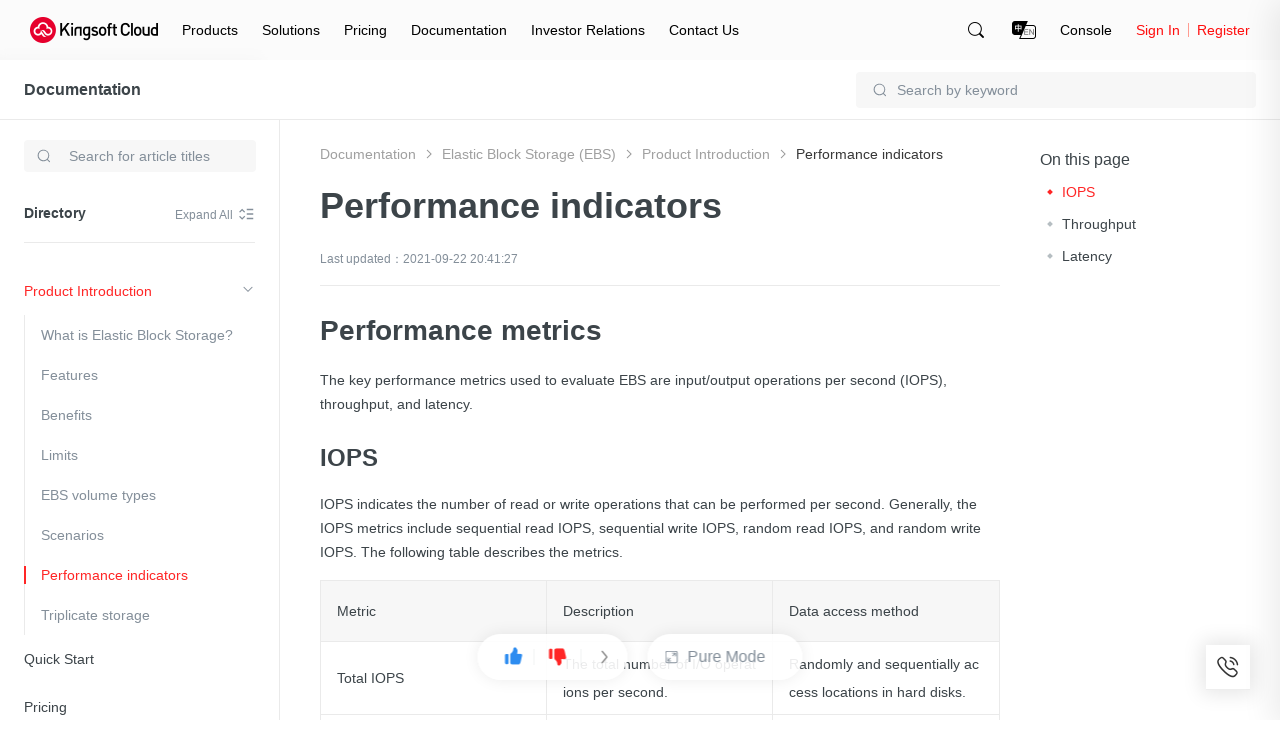

--- FILE ---
content_type: text/html; charset=utf-8
request_url: https://endocs.ksyun.com/documents/6502?type=3
body_size: 32624
content:
<!DOCTYPE html>
<html>
    <head>
        <meta charset="utf-8" />
        <title>Kingsoft Cloud-Documentation-Performance</title>
        <meta content='Performance' name="keywords"/>
        <meta content='Performance' name="description"/>
        <link rel="shortcut icon" href="//resource.ksyun.com/project/resource/img/favicon.ico" type="image/x-icon"/>
        <link rel="stylesheet" href="//resource.ksyun.com/project/www-doc/20251204172004/css/base.css" />
        <link rel="stylesheet" href="//fe.ksyun.com/project/resource/css/codeLight.css" />
        <link rel="stylesheet" href="//fe.ksyun.com/project/resource/css/editor.css" />
        
        <link rel="stylesheet" href="//resource.ksyun.com/project/www-doc/20251204172004/css/detail.css" />
        <link rel="stylesheet" href="//resource.ksyun.com/project/www-doc/20251204172004/libs/jquery.fancybox.min.css" />
        <link rel="stylesheet" href="//fe.ksyun.com/header/header.css" />
        
        
        <script type="text/javascript" src="//fe.ksyun.com/project/resource/js/jquery.js"></script>
        <script type="text/javascript" src="//resource.ksyun.com/project/www-doc/20251204172004/js/util.js"></script>
        <script type="text/javascript" src="//resource.ksyun.com/project/www-doc/20251204172004/libs/pagination.min.js"></script>
        <!-- <link href="//resource.ksyun.com/project/resource/css/markdown-theme-default.css" rel="stylesheet"> -->
    </head>
    <body nobg=3 class="ksc-doc-body">
        <div id="www-ksyun-topplaceholder-view"></div>
        <style> @charset "UTF-8";.ks-doc-right-fixed{position:fixed;z-index:1200;right:0;top:0;bottom:0;width:500px;border-radius:6px 0 0 6px;background-color:#fff;padding:16px 0;box-shadow:-4px 4px 32px 4px rgba(0,0,0,0.08);overflow:hidden;transition:all .3s;transform:translateX(500px)}.ks-doc-right-fixed.ks-doc-right-search-show{display:block;transform:translateX(0)}.ks-doc-right-fixed .ks-doc-right-search-wrap{position:relative;display:block;width:452px;margin-bottom:8px;padding:0 24px;box-sizing:content-box}.ks-doc-right-fixed .ks-doc-search-btn{display:block;position:absolute;width:16px;height:16px;top:12px;right:70px;cursor:pointer}.ks-doc-right-fixed .ks-doc-search-btn:hover .ks-doc-search-i-active{opacity:1}.ks-doc-right-fixed .ks-doc-search-btn:hover .ks-doc-search-i{opacity:0}.ks-doc-right-fixed .ks-doc-search-btn .ks-doc-search-i-active{position:absolute;left:0;top:0;display:block;width:16px;height:16px;opacity:0;transition:opacity .3s;background:url("//resource.ksyun.com/project/www-doc/20251204172004/img/doc/search-red.png") no-repeat center;background-size:contain}.ks-doc-right-fixed .ks-doc-search-btn .ks-doc-search-i{position:absolute;left:0;top:0;display:block;width:16px;height:16px;opacity:1;transition:opacity .3s;background:url("//resource.ksyun.com/project/www-doc/20251204172004/img/doc/search.png") no-repeat center;background-size:contain}.ks-doc-right-fixed .ks-doc-search-clear-btn{display:none;position:absolute;width:16px;height:16px;top:12px;right:70px;cursor:pointer}.ks-doc-right-fixed .ks-doc-search-clear-btn:hover .ks-doc-search-clear-active{opacity:1}.ks-doc-right-fixed .ks-doc-search-clear-btn:hover .ks-doc-search-clear{opacity:0}.ks-doc-right-fixed .ks-doc-search-clear-btn .ks-doc-search-clear-active{position:absolute;left:0;top:0;display:block;width:16px;height:16px;opacity:0;transition:opacity .3s;background:url("//resource.ksyun.com/project/www-doc/20251204172004/img/doc/clear-red.svg") no-repeat center;background-size:contain}.ks-doc-right-fixed .ks-doc-search-clear-btn .ks-doc-search-clear{position:absolute;left:0;top:0;display:block;width:16px;height:16px;opacity:1;transition:opacity .3s;background:url("//resource.ksyun.com/project/www-doc/20251204172004/img/doc/clear.svg") no-repeat center;background-size:contain}.ks-doc-right-fixed .ks-doc-right-close-btn{display:block;position:absolute;width:16px;height:16px;top:12px;right:24px;cursor:pointer}.ks-doc-right-fixed .ks-doc-right-close-btn:hover .ks-doc-right-close-active{opacity:1}.ks-doc-right-fixed .ks-doc-right-close-btn:hover .ks-doc-right-close{opacity:0}.ks-doc-right-fixed .ks-doc-right-close-btn .ks-doc-right-close-active{position:absolute;left:0;top:0;display:block;width:16px;height:16px;opacity:0;transition:opacity .3s;background:url("//resource.ksyun.com/project/www-doc/20251204172004/img/doc/close-red.svg") no-repeat center;background-size:contain}.ks-doc-right-fixed .ks-doc-right-close-btn .ks-doc-right-close{position:absolute;left:0;top:0;display:block;width:16px;height:16px;opacity:1;transition:opacity .3s;background:url("//resource.ksyun.com/project/www-doc/20251204172004/img/doc/close.svg") no-repeat center;background-size:contain}.ks-doc-right-fixed .ks-doc-input{display:block;width:420px;padding:11px 0 11px 12px;height:40px;box-sizing:border-box;background-color:#fff;border:1px solid #d0d5d9;outline:0;border-radius:4px;transition:all .3s}.ks-doc-right-fixed .ks-doc-input:focus{border-color:#ff2626;caret-color:#ff2626}.ks-doc-right-fixed .ks-doc-input::placeholder{color:#d9d9d9}.ks-doc-right-fixed .ks-doc-search-tabs{height:32px;padding:0 24px;margin-bottom:16px}.ks-doc-right-fixed .ks-doc-search-tab{display:inline-block;margin-right:24px;font-size:14px;line-height:32px;color:#3c4449;border-bottom:2px solid transparent;transition:all .3s;cursor:pointer}.ks-doc-right-fixed .ks-doc-search-tab.ks-doc-tab-acitve{color:#ff2626;border-color:#ff2626}.ks-doc-right-fixed .ks-doc-search-tab-content{display:block;max-height:calc(100% - 120px);overflow-y:auto;overflow-x:hidden}.ks-doc-right-fixed .ks-doc-search-tab-content::-webkit-scrollbar{width:0;height:10px;background-color:transparent}.ks-doc-right-fixed .ks-doc-search-tab-content::-webkit-scrollbar-track{background-color:transparent}.ks-doc-right-fixed .ks-doc-search-tab-content::-webkit-scrollbar-thumb{border-radius:2.5px;background-color:#cbcbd4}.ks-doc-right-fixed .ks-doc-search-tab-content::-webkit-scrollbar-thumb:hover{background-color:#cbcbd4}.ks-doc-right-fixed .ks-doc-search-tab-content:hover::-webkit-scrollbar{width:4px;height:4px}.ks-doc-right-fixed .ks-doc-search-tab-content .ks-doc-tab-content-top{width:500px;flex-shrink:0}.ks-doc-right-fixed .ks-doc-search-tab-content.no-data{min-height:calc(100% - 114px)}.ks-doc-right-fixed .ks-doc-search-tab-content.no-data .ks-doc-search-nodata{display:block}.ks-doc-right-fixed .ks-doc-search-subtile{position:relative;color:#848f9a;font-size:12px;line-height:1.5;padding:0 24px 0 24px}.ks-doc-right-fixed .ks-doc-search-single-hot{padding:4px 24px 0 24px;max-height:39px;overflow:hidden;transition:max-height .3s;margin-bottom:16px}.ks-doc-right-fixed .ks-doc-search-single-prod{padding:4px 24px 0 24px;max-height:39px;overflow:hidden;transition:max-height .3s}.ks-doc-right-fixed .ks-doc-search-single-item{display:inline-block;line-height:16px;height:24px;padding:4px 14px;color:#3c4449;background:#f7f7f7;margin:12px 12px 0 0;border-radius:4px;cursor:pointer;transition:all .3s}.ks-doc-right-fixed .ks-doc-search-single-item:hover{background:#fff6f6;color:#ff2626}.ks-doc-right-fixed .ks-doc-small-font{display:inline-block;font-size:12px}.ks-doc-right-fixed .ks-doc-search-summer{display:none;position:relative;color:#848f9a;line-height:15px;padding:0 24px 0 24px}.ks-doc-right-fixed .ks-doc-search-summer .ks-doc-arrow{right:24px;top:0}.ks-doc-right-fixed .ks-doc-arrow{display:none;background:url("//resource.ksyun.com/project/www-doc/20251204172004/img/doc/right-small.png") no-repeat center;background-size:contain;position:absolute;right:24px;top:0;width:16px;height:16px;transition:transform .3s;transform:rotate(90deg);cursor:pointer}.ks-doc-right-fixed .ks-doc-arrow.arrow-up{transform:rotate(-90deg)}.ks-doc-right-fixed .ks-highight-txt{color:#ff2626}.ks-doc-right-fixed .ks-doc-search-results{flex-shrink:0}.ks-doc-right-fixed .ks-doc-search-part{display:block;padding:16px 24px;width:100%;box-sizing:border-box;cursor:pointer;transition:all .3s}.ks-doc-right-fixed .ks-doc-search-part:hover{background-color:#f8f9fa}.ks-doc-right-fixed .ks-doc-search-part:hover .ks-enter-arrow-normal{opacity:1}.ks-doc-right-fixed .ks-doc-search-part:first-of-type{margin-top:8px}.ks-doc-right-fixed .ks-doc-search-part-title{position:relative;font-size:14px;line-height:22px;color:#3c4449;height:22px;margin-bottom:8px;font-weight:normal;cursor:pointer}.ks-doc-right-fixed .ks-doc-search-part-title-name{height:22px;line-height:22px;transition:color .3s;color:#3c4449;white-space:nowrap;overflow:hidden;text-overflow:ellipsis;max-width:calc(100% - 24px);display:inline-block;vertical-align:middle;padding-right:8px}.ks-doc-right-fixed .ks-doc-search-part-title-name em{color:#ff2626}.ks-doc-right-fixed .ks-enter-arrow-normal{display:inline-block;position:absolute;top:3px;width:16px;height:16px;opacity:0;transition:opacity .3s;background:url("//resource.ksyun.com/project/www-doc/20251204172004/img/doc/enter.png") no-repeat center;background-size:contain}.ks-doc-right-fixed .ks-doc-search-part-desc{font-size:12px;line-height:18px;max-height:36px;color:#848f9a;margin-bottom:8px;overflow:hidden;-webkit-line-clamp:2;text-overflow:ellipsis;display:-webkit-box;-webkit-box-orient:vertical}.ks-doc-right-fixed .ks-doc-search-part-desc em{color:#ff2626}.ks-doc-right-fixed .ks-doc-search-part-crumb{color:#a8a8a8;font-size:12px;line-height:18px;overflow:hidden;text-overflow:ellipsis}.ks-doc-right-fixed .ks-doc-search-part-crumb .ks-dir-arrow{width:16px;height:16px;display:inline-block;background:url("//resource.ksyun.com/project/www-doc/20251204172004/img/doc/right-small.png") center no-repeat;background-size:contain;vertical-align:middle}.ks-doc-right-fixed .ks-doc-search-breadcrumb{color:#a8a8a8;transition:color .3s;vertical-align:middle}.ks-doc-right-fixed .ks-doc-search-breadcrumb:hover{color:#ff2626}.ks-doc-right-fixed .ks-doc-search-nodata{padding-top:32px;display:none;justify-content:center;align-items:center}.ks-doc-right-fixed .ks-doc-search-nodata-img{display:block;width:100px;height:100px;margin:0 auto}.ks-doc-right-fixed .ks-doc-search-nodata-title{font-size:18px;line-height:18px;color:#3c4449;padding:16px 0;text-align:center}.ks-doc-right-fixed .ks-doc-search-nodata-desc{font-size:14px;line-height:20px;color:#848f9a;text-align:center}.ks-doc-right-fixed .ks-doc-right-search-pagination{position:absolute;bottom:8px;right:0;text-align:right;padding:8px 24px 0 24px}.ks-doc-right-fixed .ks-doc-right-search-pagination .spage-number button{position:relative;box-sizing:border-box;display:inline-block;font-size:12px;margin-left:4px;width:24px;height:24px;border:1px solid #f8f9fa;background-color:#f8f9fa;text-align:center;transition:all .2s;cursor:pointer;outline:0;user-select:none;color:#3c4449;border-radius:4px}.ks-doc-right-fixed .ks-doc-right-search-pagination .spage-number button.active{background:#fff6f6;color:#ff2626;border-color:#ff2626}.ks-doc-right-fixed .ks-doc-right-search-pagination .spage-number button.cut-page{border:0;background:0}.ks-doc-right-fixed .ks-doc-right-search-pagination .spage-number button.cut-page i{content:'';display:inline-block;width:8px;height:8px;border-right:1px solid #838f9a;border-top:1px solid #838f9a;vertical-align:top;margin-top:7px;transform-origin:50% 50% 0;transform:rotate(-135deg)}.ks-doc-right-fixed .ks-doc-right-search-pagination .spage-number button.add-page{border:0;background:0}.ks-doc-right-fixed .ks-doc-right-search-pagination .spage-number button.add-page i{content:'';display:inline-block;width:8px;height:8px;border-right:1px solid #838f9a;border-top:1px solid #838f9a;vertical-align:top;margin-top:7px;transform-origin:50% 50% 0;transform:rotate(45deg)}.ks-doc-right-fixed .ks-doc-right-search-pagination .spage-number button.button-disabled{cursor:not-allowed}.ks-doc-right-fixed .ks-doc-right-search-pagination .spage-number button.button-disabled i{border-right-color:#b6bec2;border-top-color:#b6bec2} </style><div class="ks-doc-right-fixed" id="ks-doc-right-search-fixed"><div class="ks-doc-right-search-wrap"><input class="ks-doc-input" placeholder="Search by keyword"><div class="ks-doc-search-btn"><i class="ks-doc-search-i-active"></i><i class="ks-doc-search-i"></i></div><div class="ks-doc-search-clear-btn"><i class="ks-doc-search-clear-active"></i><i class="ks-doc-search-clear"></i></div><div class="ks-doc-right-close-btn"><i class="ks-doc-right-close-active"></i><i class="ks-doc-right-close"></i></div></div><div class="ks-doc-search-tabs"><div class="ks-doc-search-tab ks-doc-tab-acitve" tab="1">All Documents</div><div class="ks-doc-search-tab" tab="2">Current Document</div></div><div class="ks-doc-search-tab-content"><div class="ks-doc-tab-content-top"><div class="ks-doc-search-hot">
            
                <p class="ks-doc-search-subtile">Recommend
                <i class="ks-doc-arrow arrow-up"></i></p><div class="ks-doc-search-single ks-doc-search-single-hot">
                    
                    <a class="ks-doc-search-single-item" href="//endocs.ksyun.com/products/46"><span class="ks-doc-small-font">Container Engine</span></a>
                    
                    <a class="ks-doc-search-single-item" href="//endocs.ksyun.com/products/3"><span class="ks-doc-small-font">Virtual Private Cloud</span></a>
                    
                    <a class="ks-doc-search-single-item" href="//endocs.ksyun.com/products/25"><span class="ks-doc-small-font">Standard Storage Service</span></a>
                    
                </div>
            
            </div><div class="ks-doc-search-related"><p class="ks-doc-search-summer"><span class="ks-doc-small-font">Found  <span class="ks-highight-txt" id="ks-doc-search-result-total">0</span>  result in total</span><i class="ks-doc-arrow arrow-up"></i></p><div class="ks-doc-search-single ks-doc-search-single-prod"></div></div></div><div class="ks-doc-search-results"><div class="ks-doc-search-parts"></div></div><div class="ks-doc-search-nodata"><div class="ks-doc-search-nodata-content"><img src="//resource.ksyun.com/project/www-doc/20251204172004/img/doc/nodata.png" class="ks-doc-search-nodata-img"><p class="ks-doc-search-nodata-title">Content is empty</p><p class="ks-doc-search-nodata-desc">If you don't find the content you expect, please try another search term</p></div></div></div><div class="ks-doc-right-search-pagination" id="ks-doc-right-pagination"></div></div><script> "use strict";function _typeof(t){return(_typeof="function"==typeof Symbol&&"symbol"==typeof Symbol.iterator?function(t){return typeof t}:function(t){return t&&"function"==typeof Symbol&&t.constructor===Symbol&&t!==Symbol.prototype?"symbol":typeof t})(t)}function _classCallCheck(t,s){if(!(t instanceof s))throw new TypeError("Cannot call a class as a function")}function _defineProperties(t,s){for(var i=0;i<s.length;i++){var e=s[i];e.enumerable=e.enumerable||!1,e.configurable=!0,"value"in e&&(e.writable=!0),Object.defineProperty(t,_toPropertyKey(e.key),e)}}function _createClass(t,s,i){return s&&_defineProperties(t.prototype,s),i&&_defineProperties(t,i),Object.defineProperty(t,"prototype",{writable:!1}),t}function _toPropertyKey(t){t=_toPrimitive(t,"string");return"symbol"==_typeof(t)?t:String(t)}function _toPrimitive(t,s){if("object"!=_typeof(t)||!t)return t;var i=t[Symbol.toPrimitive];if(void 0===i)return("string"===s?String:Number)(t);i=i.call(t,s||"default");if("object"!=_typeof(i))return i;throw new TypeError("@@toPrimitive must return a primitive value.")}var InitSearchDrawer=function(){function s(t){_classCallCheck(this,s),this.$ksFixedRight=$("#ks-doc-right-search-fixed"),this.$ksFixedInput=this.$ksFixedRight.find(".ks-doc-input"),this.$ksResultTabContent=this.$ksFixedRight.find(".ks-doc-search-tab-content"),this.$ksresults=this.$ksFixedRight.find(".ks-doc-search-results"),this.$ksresultPart=this.$ksFixedRight.find(".ks-doc-search-parts"),this.$kscSearchTotal=this.$ksFixedRight.find(".ks-doc-search-summer"),this.$kscSearchRealtedList=this.$ksFixedRight.find(".ks-doc-search-single-prod"),this.$hot=this.$ksFixedRight.find(".ks-doc-search-hot"),this.$ksTabs=this.$ksFixedRight.find(".ks-doc-search-tab"),this.$inputSearchIncon=this.$ksFixedRight.find(".ks-doc-search-i"),this.$ksTotal=this.$ksFixedRight.find("#ks-doc-search-result-total"),this.$ksfSearchClearBtn=this.$ksFixedRight.find(".ks-doc-search-clear-btn"),this.$ksarrow=this.$ksFixedRight.find(".ks-doc-arrow"),this.$noSearchResult=this.$ksFixedRight.find(".ks-doc-search-nodata"),this.$kshot=this.$ksFixedRight.find(".ks-doc-search-single"),this.$pagination=$("#ks-doc-right-pagination"),this.searchVal=t.searchVal,this.show=t.show,this.tabVal=t.tabVal,this.preview=0,this.init(),this.bindEvent()}return _createClass(s,[{key:"init",value:function(){this.$ksFixedRightColse=this.$ksFixedRight.find(".ks-doc-right-close-btn"),this.show&&(this.$ksFixedRight.addClass("ks-doc-right-search-show"),this.$ksFixedInput.focus(),this.searchVal=this.searchVal||this.$ksFixedInput.val(),this.searchVal?(this.$ksFixedInput.val(this.searchVal),this.inputSearchCode(this.searchVal),this.$hot.css("display","none")):this.$hot.css("display","block"),this.changeInputIcon(this.searchVal),1==this.tabVal?$(this.$ksTabs[1]).css("display","none"):2==this.tabVal&&$(this.$ksTabs[0]).css("display","none")),this.preview=window.util.getQueryString(window.location.href,"preview"),this.initArrow()}},{key:"bindEvent",value:function(){var e=this;this.$ksFixedRightColse.off("click").on("click",function(){e.$ksFixedRight.removeClass("ks-doc-right-search-show")}),this.$ksTabs.off("click").on("click",function(t){var s=$(t.currentTarget).attr("tab");e.tabVal=s,e.$ksTabs.removeClass("ks-doc-tab-acitve"),$(t.currentTarget).addClass("ks-doc-tab-acitve"),e.$ksarrow.addClass("arrow-up"),e.realFunc(e.$ksFixedInput.val())}),this.$ksFixedInput.on("input propertychange",util.debounce(util.bind(this,this.realFunc),300)),this.$ksfSearchClearBtn.off("click").on("click",function(){e.$ksFixedInput.val(""),e.changeInputIcon("")}),this.$ksFixedRight.off("mouseover").on("mouseover",".ksc-doc-tooltip-triger",function(t){(this.scrollWidth>this.clientWidth||this.scrollHeight>this.clientHeight)&&window.kscDocTooltip.getInstance().show(this)}),this.$ksFixedRight.off("mouseout").on("mouseout",".ksc-doc-tooltip-triger",function(t){window.kscDocTooltip.getInstance().hide()}),this.$ksarrow.off("click").on("click",function(t){var s=$(t.currentTarget).index(),i=e.$kshot[s].scrollHeight;$(t.currentTarget).hasClass("arrow-up")?$(e.$kshot[s]).css({"max-height":"".concat(40,"px")}):$(e.$kshot[s]).css({"max-height":"".concat(i,"px")}),$(t.currentTarget).toggleClass("arrow-up")}),$(document).on("click",function(t){t=$(t.target);t.is("#ks-doc-right-search-fixed")||0!=t.closest("#ks-doc-right-search-fixed").length||$("#ks-doc-right-search-fixed").removeClass("ks-doc-right-search-show")}),this.$ksFixedRight.off("click").on("click",function(t){t.stopPropagation()})}},{key:"changeInputIcon",value:function(t){t?(this.$ksfSearchClearBtn.css("display","block"),this.$inputSearchIncon.css("display","none")):(this.$ksfSearchClearBtn.css("display","none"),this.$inputSearchIncon.css("display","flex"))}},{key:"clearContent",value:function(){this.$ksresultPart.html("")}},{key:"realFunc",value:function(){var t=this.$ksFixedInput.val().replace(/(^\s*)|(\s*$)/g,"");this.changeInputIcon(t),this.inputSearchCode(t)}},{key:"inputSearchCode",value:function(i,t,e){var a=this,n=t||1,t={page:n,pageSize:20,q:i,"X-Global":"en"==util.getLang()?1:0};2==this.$ksFixedRight.find(".ks-doc-tab-acitve").attr("tab")&&(t.productId=window.productId),$.ajax({url:"/i/console/docs/new/search/docAndProduct",type:"GET",contentType:"json",dataType:"json",headers:{"X-Global":"en"==util.getLang()?1:0},data:t,success:function(t){var s;1e4==t.errno?($("#ks-doc-right-pagination").sPage({page:n,pageSize:20,total:(null==(s=t.data)||null==(s=s.pagination)?void 0:s.total)||0,backFun:function(t){a.inputSearchCode(i,t,!0)}}),a.renderLeftNavSearchResult(t.data||{},e)):a.renderLeftNavSearchResult({},e)},error:function(t){a.renderLeftNavSearchResult({},e)}})}},{key:"renderLeftNavSearchResult",value:function(t,s){var i="",e=t.items||[];if(e.length){for(var a=0;a<e.length;a++){for(var n="",o=0;o<e[a].from.length;o++)n+=(0==o?'<a href="':'<i class="ks-dir-arrow"></i><a href="').concat(e[a].from[o].link,'" class="ks-doc-search-breadcrumb">').concat(e[a].from[o].text,"</a>");i+='\n                <div class="ks-doc-search-part">\n                    <a class="ks-doc-parts-link"  href="'.concat(e[a].url,'">\n                        <h6 class="ks-doc-search-part-title">\n                            <span class="ks-doc-search-part-title-name">').concat(e[a].name,'</span>\n                            <i class="ks-enter-arrow-normal"></i>\n                        </h6>\n                        <p class="ks-doc-search-part-desc">').concat(e[a].plain_content,'</p>\n                    </a>\n                    <div class="ks-doc-search-part-crumb">').concat(n,"</div>\n                </div>")}this.$ksResultTabContent.removeClass("no-data"),this.$pagination.css("display","block"),this.$hot.css("display","none")}else this.$ksResultTabContent.addClass("no-data"),this.$pagination.css("display","none"),this.$hot.css("display","block");var c=t.products||[],r="";if(c.length){for(var h=0;h<c.length;h++)r+='\n                <a class="ks-doc-search-single-item" href="/products/'.concat(c[h].productId,'"><span class="ks-doc-small-font">').concat(c[h].displayName,"</span></a>");this.$kscSearchRealtedList.css("display","block")}else this.$kscSearchRealtedList.css("display","none");e.length||c.length?this.$kscSearchTotal.css("display","block"):this.$kscSearchTotal.css("display","none"),this.$kscSearchRealtedList[0].innerHTML=r,this.$ksresultPart[0].innerHTML=i,this.$ksTotal[0].innerHTML=(null==t||null==(t=t.pagination)?void 0:t.total)||0,s||this.initArrow()}},{key:"initArrow",value:function(){var t;this.$kshot[0]&&(43<(t=this.$kshot[0].scrollHeight)?$(this.$ksarrow[0]).css({display:"block"}):$(this.$ksarrow[0]).css({display:"none"}),$(this.$kshot[0]).css({"max-height":"".concat(t,"px")})),this.$kshot[1]&&(43<(t=this.$kshot[1].scrollHeight)?$(this.$ksarrow[1]).css({display:"block"}):$(this.$ksarrow[1]).css({display:"none"}),$(this.$kshot[1]).css({"max-height":"".concat(t,"px")}))}}]),s}(); </script>
        <style> .ks-doc-fixed-top{display:none;position:absolute;left:0;right:0;z-index:900;width:100%;min-width:1200px;height:60px;border-bottom:1px solid #eaeaea;box-sizing:border-box;background-color:#fff}.ks-doc-fixed-top.doc-fixed{display:block;position:fixed;box-shadow:0 0 16px 0 rgba(0,0,0,0.1);border-bottom:transparent;top:0}.ks-doc-fixed-top .ks-doc-fixed-txt{display:inline-block;font-size:16px;line-height:24px;padding:18px 24px;color:#3c4449}.ks-doc-fixed-top .ks-doc-fixed-link{color:#3c4449;cursor:pointer;font-weight:bold}.ks-doc-fixed-top .ks-doc-fixed-link:hover{color:#ff2626}.ks-doc-fixed-top .ks-doc-top-search-wrap{position:relative;display:block;width:400px;float:right;margin:12px 24px}.ks-doc-fixed-top .ks-doc-fixed-search-icon{position:absolute;display:inline-block;width:16px;height:16px;background:url("//resource.ksyun.com/project/www-doc/20251204172004/img/doc/search.svg") no-repeat center;top:10px;left:16px}.ks-doc-fixed-top .ks-doc-fixed-search-input{display:block;width:100%;padding:0 16px 0 40px;height:36px;box-sizing:border-box;background-color:#f7f7f7;border:1px solid transparent;outline:0;border-radius:4px;transition:all .3s}.ks-doc-fixed-top .ks-doc-fixed-search-input:hover{background-color:rgba(247,247,247,0.5)}.ks-doc-fixed-top .ks-doc-fixed-search-input:focus{background-color:rgba(247,247,247,0.5);border-color:#ff2626;caret-color:#ff2626}.ks-doc-fixed-top .ks-doc-fixed-search-input::placeholder{color:#848f9a} </style><div class="ks-doc-fixed-top"><div class="ks-doc-fixed-txt"><a class="ks-doc-fixed-link" href="//endocs.ksyun.com">Documentation</a></div><div class="ks-doc-top-search-wrap"><i class="ks-doc-fixed-search-icon"></i><input class="ks-doc-fixed-search-input" placeholder="Search by keyword"></div></div><script> "use strict";function _typeof(t){return(_typeof="function"==typeof Symbol&&"symbol"==typeof Symbol.iterator?function(t){return typeof t}:function(t){return t&&"function"==typeof Symbol&&t.constructor===Symbol&&t!==Symbol.prototype?"symbol":typeof t})(t)}function _classCallCheck(t,e){if(!(t instanceof e))throw new TypeError("Cannot call a class as a function")}function _defineProperties(t,e){for(var i=0;i<e.length;i++){var o=e[i];o.enumerable=o.enumerable||!1,o.configurable=!0,"value"in o&&(o.writable=!0),Object.defineProperty(t,_toPropertyKey(o.key),o)}}function _createClass(t,e,i){return e&&_defineProperties(t.prototype,e),i&&_defineProperties(t,i),Object.defineProperty(t,"prototype",{writable:!1}),t}function _toPropertyKey(t){t=_toPrimitive(t,"string");return"symbol"==_typeof(t)?t:String(t)}function _toPrimitive(t,e){if("object"!=_typeof(t)||!t)return t;var i=t[Symbol.toPrimitive];if(void 0===i)return("string"===e?String:Number)(t);i=i.call(t,e||"default");if("object"!=_typeof(i))return i;throw new TypeError("@@toPrimitive must return a primitive value.")}var Sticky=function(){function e(t){_classCallCheck(this,e),this.$fixed=$(".ks-doc-fixed-top"),this.prodBarTop=this.$fixed.offset().top,this.tabVal=t.tabVal,this.$ksTopSearchInput=this.$fixed.find(".ks-doc-fixed-search-input"),this.$searchWrap=this.$fixed.find(".ks-doc-top-search-wrap"),this.bindEvent()}return _createClass(e,[{key:"init",value:function(){var t=this;this.dealStyle(),$(document).scroll(function(){t.dealStyle()})}},{key:"showfn",value:function(){this.$fixed.css("display","block")}},{key:"dealStyle",value:function(){var t=$(document).scrollTop();this.$fixed.hasClass("doc-fixed")||(this.prodBarTop=this.$fixed.offset().top),t>this.prodBarTop?this.$fixed.addClass("doc-fixed"):this.$fixed.removeClass("doc-fixed")}},{key:"bindEvent",value:function(){var e=this.tabVal;this.$ksTopSearchInput.on("click",function(t){return t.stopPropagation(),window.searchDrawer=new InitSearchDrawer({show:!0,tabVal:e}),!1}),this.$searchWrap.on("click",function(t){t.stopPropagation()})}}]),e}(); </script>
        <div class="ksc-detail">
            <style> @charset "UTF-8";.ks-doc-left-public-nav{position:absolute;width:280px;height:100%;border-right:1px solid #eaeaea;box-sizing:border-box;text-align:left;z-index:80;background:#fff;transition:transform .3s ease-out}.ks-doc-left-public-nav.ks-nav-fixed{position:fixed;top:60px}.ks-doc-left-public-nav .ks-doc-nav-box{position:relative;padding:29px 24px 16px 24px;background-color:#fff;z-index:23}.ks-doc-left-public-nav .nav-title{display:inline-block;width:206px;height:24px;font-size:18px;line-height:24px;overflow:hidden;white-space:nowrap;text-overflow:ellipsis;font-weight:bold;text-align:left}.ks-doc-left-public-nav .nav-title a{display:block;width:100%;color:#3c4449;overflow:hidden;white-space:nowrap;text-overflow:ellipsis}.ks-doc-left-public-nav .icon-nav-switch-wrap{position:absolute;display:inline-block;width:18px;height:18px;right:24px;top:32px;cursor:pointer}.ks-doc-left-public-nav .icon-nav-switch-wrap .icon-nav-switch-wrap-active .icon-nav-switch{opacity:0}.ks-doc-left-public-nav .icon-nav-switch-wrap .icon-nav-switch-wrap-active .icon-nav-switch-active{opacity:1}.ks-doc-left-public-nav .icon-nav-switch-wrap:hover .icon-nav-switch{opacity:0}.ks-doc-left-public-nav .icon-nav-switch-wrap:hover .icon-nav-switch-active{opacity:1}.ks-doc-left-public-nav .icon-nav-switch{display:block;width:18px;height:18px;position:absolute;top:0;left:0;opacity:1;background:url("//resource.ksyun.com/project/www-doc/20251204172004/img/doc/prod-list.svg") no-repeat center 100%;transition:opacity .3s}.ks-doc-left-public-nav .icon-nav-switch-active{display:block;width:18px;height:18px;opacity:0;transition:opacity .3s;background:url("//resource.ksyun.com/project/www-doc/20251204172004/img/doc/prod-list-red.svg") no-repeat center 100%}.ks-doc-left-public-nav .ks-doc-left-search-wrap{position:relative;width:232px;padding-top:21px}.ks-doc-left-public-nav .ks-search-icon{position:absolute;display:block;width:16px;height:16px;background:url("//resource.ksyun.com/project/www-doc/20251204172004/img/doc/search.svg") no-repeat center;top:29px;left:12px}.ks-doc-left-public-nav .ks-doc-input{display:block;width:100%;padding:7px 12px 7px 44px;height:32px;box-sizing:border-box;background-color:#f7f7f7;border:1px solid transparent;outline:0;border-radius:4px;transition:all .3s;margin-bottom:16px}.ks-doc-left-public-nav .ks-doc-input:hover{background-color:rgba(247,247,247,0.5)}.ks-doc-left-public-nav .ks-doc-input:focus{background-color:#fff;border-color:#b6bec2}.ks-doc-left-public-nav .ks-doc-input::placeholder{color:#848f9a}.ks-doc-left-public-nav .ks-doc-search-clear-btn{display:none;position:absolute;width:16px;height:16px;top:29px;right:12px;cursor:pointer}.ks-doc-left-public-nav .ks-doc-search-clear-btn:hover .ks-doc-search-clear-active{opacity:1}.ks-doc-left-public-nav .ks-doc-search-clear-btn:hover .ks-doc-search-clear{opacity:0}.ks-doc-left-public-nav .ks-doc-search-clear-btn .ks-doc-search-clear-active{position:absolute;left:0;top:0;display:block;width:16px;height:16px;opacity:0;transition:opacity .3s;background:url("//resource.ksyun.com/project/www-doc/20251204172004/img/doc/clear-red.svg") no-repeat center;background-size:contain}.ks-doc-left-public-nav .ks-doc-search-clear-btn .ks-doc-search-clear{position:absolute;left:0;top:0;display:block;width:16px;height:16px;opacity:1;transition:opacity .3s;background:url("//resource.ksyun.com/project/www-doc/20251204172004/img/doc/clear.svg") no-repeat center;background-size:contain}.ks-doc-left-public-nav .ks-doc-left-search-result{position:absolute;z-index:100;top:64px;box-shadow:0 2px 16px 2px rgba(0,0,0,0.08);width:100%;max-height:220px;border-radius:4px;box-sizing:border-box;background-color:#fff;overflow-y:scroll}.ks-doc-left-public-nav .ks-doc-left-search-result.ks-search-result-hide{display:none}.ks-doc-left-public-nav .ks-doc-left-search-result::-webkit-scrollbar{width:4px;height:10px;background-color:transparent}.ks-doc-left-public-nav .ks-doc-left-search-result::-webkit-scrollbar-track{background-color:transparent}.ks-doc-left-public-nav .ks-doc-left-search-result::-webkit-scrollbar-thumb{border-radius:2.5px;background-color:#cbcbd4}.ks-doc-left-public-nav .ks-doc-left-search-result::-webkit-scrollbar-thumb:hover{background-color:#cbcbd4}.ks-doc-left-public-nav .ks-doc-left-search-result .ks-doc-search-part{display:block;padding:7px 16px;background-color:#fff;cursor:pointer;transition:background-color .3s}.ks-doc-left-public-nav .ks-doc-left-search-result .ks-doc-search-part:hover{background-color:#f8f9fa}.ks-doc-left-public-nav .ks-doc-left-search-result .ks-doc-search-part-title{font-size:12px;line-height:18px;color:#848f9a;font-weight:normal;cursor:pointer;white-space:nowrap;text-overflow:ellipsis;overflow:hidden}.ks-doc-left-public-nav .ks-doc-left-search-result .ks-doc-search-part-title em{color:#ff2626}.ks-doc-left-public-nav .ks-doc-left-search-result .ks-doc-left-search-more{display:none;padding:7px 16px;cursor:pointer;text-align:center;font-size:12px;line-height:18px;color:#848f9a;transition:color .3s}.ks-doc-left-public-nav .ks-doc-left-search-result .ks-doc-left-search-more:hover{color:#ff2626}.ks-doc-left-public-nav .ks-doc-left-search-result .ks-doc-left-search-nodata{display:none;padding:7px 16px;cursor:pointer;font-size:12px;line-height:18px;color:#848f9a}.ks-doc-left-public-nav .ks-highight-txt{color:#ff2626}.ks-doc-left-public-nav .ks-doc-left-directory{position:relative;padding:16px 0 24px 0;box-sizing:content-box;height:14px;border-bottom:1px solid #eaeaea}.ks-doc-left-public-nav .ks-doc-left-directory .dir-txt{font-size:14px;line-height:18px;font-weight:bold;color:#3c4449}.ks-doc-left-public-nav .ks-doc-left-directory .dir-right{position:absolute;right:0;top:18px;font-size:12px;line-height:18px;color:#848f9a;padding-right:22px}.ks-doc-left-public-nav .ks-doc-left-directory .dir-right:hover .dir-all-expand-active{opacity:1}.ks-doc-left-public-nav .ks-doc-left-directory .dir-right:hover .dir-all-expand{opacity:0}.ks-doc-left-public-nav .ks-doc-left-directory .dir-right .expand-txt{display:block}.ks-doc-left-public-nav .ks-doc-left-directory .dir-right .fold-txt{display:none}.ks-doc-left-public-nav .ks-doc-left-directory .dir-right .dir-icons-wrap{display:inline-block}.ks-doc-left-public-nav .ks-doc-left-directory .dir-right .dir-fold-icons-wrap{display:none}.ks-doc-left-public-nav .ks-doc-left-directory .dir-right.all-expanded:hover .dir-all-fold-active{opacity:1}.ks-doc-left-public-nav .ks-doc-left-directory .dir-right.all-expanded:hover .dir-all-fold{opacity:0}.ks-doc-left-public-nav .ks-doc-left-directory .dir-right.all-expanded .expand-txt{display:none}.ks-doc-left-public-nav .ks-doc-left-directory .dir-right.all-expanded .fold-txt{display:block}.ks-doc-left-public-nav .ks-doc-left-directory .dir-right.all-expanded .dir-icons-wrap{display:none}.ks-doc-left-public-nav .ks-doc-left-directory .dir-right.all-expanded .dir-fold-icons-wrap{display:inline-block}.ks-doc-left-public-nav .ks-doc-left-directory .dir-icons-wrap,.ks-doc-left-public-nav .ks-doc-left-directory .dir-fold-icons-wrap{position:absolute;top:0;right:0;display:inline-block;width:18px;height:18px;margin-left:4px;cursor:pointer}.ks-doc-left-public-nav .ks-doc-left-directory .change-status-icon{position:absolute;left:0;top:0;display:block;width:18px;height:18px;opacity:1;transition:opacity .3s}.ks-doc-left-public-nav .ks-doc-left-directory .dir-all-expand-active{opacity:0;background:url("//resource.ksyun.com/project/www-doc/20251204172004/img/doc/all-expand-active.svg") no-repeat center 100%}.ks-doc-left-public-nav .ks-doc-left-directory .dir-all-expand{background:url("//resource.ksyun.com/project/www-doc/20251204172004/img/doc/all-expand.svg") no-repeat center 100%}.ks-doc-left-public-nav .ks-doc-left-directory .dir-all-fold-active{opacity:0;background:url("//resource.ksyun.com/project/www-doc/20251204172004/img/doc/all-fold-active.svg") no-repeat center 100%}.ks-doc-left-public-nav .ks-doc-left-directory .dir-all-fold{background:url("//resource.ksyun.com/project/www-doc/20251204172004/img/doc/all-fold.svg") no-repeat center 100%}.ks-doc-left-public-nav .list-sec{height:100%;position:relative;padding-top:8px;color:#848f9a;padding-left:24px;overflow-y:auto;background-color:#fff;z-index:21}.ks-doc-left-public-nav .list-sec::-webkit-scrollbar{width:4px;height:10px;background-color:transparent}.ks-doc-left-public-nav .list-sec::-webkit-scrollbar-track{background-color:transparent}.ks-doc-left-public-nav .list-sec::-webkit-scrollbar-thumb{border-radius:2.5px;background-color:transparent;transition:background-color .3s}.ks-doc-left-public-nav .list-sec::-webkit-scrollbar-thumb:hover{background-color:#cbcbd4}.ks-doc-left-public-nav .list-sec:hover::-webkit-scrollbar-thumb{background-color:#cbcbd4}.ks-doc-left-public-nav .list-sec .nav-list .item .nav-list{display:none}.ks-doc-left-public-nav .list-sec .nav-list .open>.nav-list{display:block}.ks-doc-left-public-nav .list-sec .item-tit{position:relative;width:208px;padding-top:11px;padding-bottom:11px;line-height:18px;box-sizing:border-box;font-weight:400;font-size:14px}.ks-doc-left-public-nav .list-sec .item-tit .item-tit-txt{max-height:36px;color:#848f9a;overflow:hidden;-webkit-line-clamp:2;text-overflow:ellipsis;display:-webkit-box;-webkit-box-orient:vertical;cursor:pointer}.ks-doc-left-public-nav .list-sec .item-tit .item-tit-txt:hover{color:#ff2626}.ks-doc-left-public-nav .list-sec .item-tit .link{max-height:36px;color:#848f9a;overflow:hidden;-webkit-line-clamp:2;text-overflow:ellipsis;display:-webkit-box;-webkit-box-orient:vertical}.ks-doc-left-public-nav .list-sec .item-tit .link.ksc-nav-link1{color:#3c4449}.ks-doc-left-public-nav .list-sec .item-tit .link:hover,.ks-doc-left-public-nav .list-sec .item-tit .link:active{color:#ff2626}.ks-doc-left-public-nav .list-sec .item-tit .icon-box-new{width:48px;height:14px;line-height:14px;margin-left:5px;font-style:normal;display:inline-block;vertical-align:middle;transform:translateX(0);opacity:1;transition:all .3s;background:url("//resource.ksyun.com/project/www-doc/20251204172004/img/doc/new.svg") no-repeat;background-position:left center;margin-top:-2px}.ks-doc-left-public-nav .list-sec .item-tit1>.item-tit-txt{color:#3c4449}.ks-doc-left-public-nav .list-sec .item-tit2{padding-left:16px;font-size:14px}.ks-doc-left-public-nav .list-sec .item-tit3{padding-left:32px;font-size:12px}.ks-doc-left-public-nav .list-sec .item-tit4{padding-left:44px;font-size:12px}.ks-doc-left-public-nav .list-sec .item-tit5{padding-left:56px;font-size:12px}.ks-doc-left-public-nav .list-sec .item-tit6{padding-left:68px;font-size:12px}.ks-doc-left-public-nav .list-sec .item-tit7{padding-left:80px;font-size:12px}.ks-doc-left-public-nav .list-sec .item-tit1 ~ .nav-list{border-left:1px solid #eaeaea}.ks-doc-left-public-nav .list-sec .item-tit1{padding-top:13px;padding-bottom:13px;line-height:22px}.ks-doc-left-public-nav .list-sec .item-tit1 .nav-list{display:none}.ks-doc-left-public-nav .list-sec .item-tit1 .item-tit-txt{max-height:44px}.ks-doc-left-public-nav .list-sec .item-tit1 .link{max-height:44px}.ks-doc-left-public-nav .list-sec .ks-left-nav-arrow{display:block;background:url("//resource.ksyun.com/project/www-doc/20251204172004/img/doc/right-small.png") no-repeat center;background-size:contain;position:absolute;right:-24px;top:14px;width:16px;height:16px;transition:all .3s;transform:rotate(90deg);cursor:pointer}.ks-doc-left-public-nav .list-sec .ks-left-nav-arrow.arrow-right{transform:rotate(0deg)}.ks-doc-left-public-nav .list-sec .item.open>.item-tit .link{color:#ff2626}.ks-doc-left-public-nav .list-sec .item.cur{position:relative}.ks-doc-left-public-nav .list-sec .item.cur>.item-tit::before{display:block;content:'';width:2px;height:18px;height:calc(100% - 22px);background-color:#ff2626;position:absolute;left:-1px;top:11px}.ks-doc-left-public-nav .list-sec .item.cur>.item-tit .link{color:#ff2626}.ks-doc-left-public-nav .list-sec .item.root.cur::before{background-color:transparent}.ks-doc-left-public-nav .list-sec .item.root.cur>.item-tit::before{display:none;content:''}.ks-doc-left-public-nav .left-nav-toggle{display:none;position:absolute;width:30px;height:24px;right:-31px;top:29px;background-color:#fff;border-radius:0 8px 8px 0;border:1px solid #eaeaea;border-left-color:transparent;cursor:pointer}.ks-doc-left-public-nav .left-nav-toggle.left-nav-folded .left-nav-expand-btn-wraps{display:none}.ks-doc-left-public-nav .left-nav-toggle.left-nav-folded .left-nav-fold-btn-wraps{display:block}.ks-doc-left-public-nav .left-nav-toggle .left-nav-expand-btn-wraps{position:absolute;width:100%;height:100%}.ks-doc-left-public-nav .left-nav-toggle .left-nav-expand-btn-wraps:hover .nav-expand-active{opacity:1}.ks-doc-left-public-nav .left-nav-toggle .left-nav-expand-btn-wraps:hover .nav-expand{opacity:0}.ks-doc-left-public-nav .left-nav-toggle .left-nav-fold-btn-wraps{display:none;position:absolute;width:100%;height:100%}.ks-doc-left-public-nav .left-nav-toggle .left-nav-fold-btn-wraps:hover .nav-fold-active{opacity:1}.ks-doc-left-public-nav .left-nav-toggle .left-nav-fold-btn-wraps:hover .nav-fold{opacity:0}.ks-doc-left-public-nav .left-nav-toggle .nav-toggle-icon{display:block;width:16px;height:16px;position:absolute;top:3px;left:6px;background-size:contain;opacity:1;transition:opacity .3s}.ks-doc-left-public-nav .left-nav-toggle .nav-expand-active{opacity:0;background:url("//resource.ksyun.com/project/www-doc/20251204172004/img/doc/two-left-arrow-red.svg") no-repeat center 100%}.ks-doc-left-public-nav .left-nav-toggle .nav-expand{background:url("//resource.ksyun.com/project/www-doc/20251204172004/img/doc/two-left-arrow.svg") no-repeat center 100%}.ks-doc-left-public-nav .left-nav-toggle .nav-fold-active{opacity:0;background:url("//resource.ksyun.com/project/www-doc/20251204172004/img/doc/two-right-arrow-red.svg") no-repeat center 100%}.ks-doc-left-public-nav .left-nav-toggle .nav-fold{background:url("//resource.ksyun.com/project/www-doc/20251204172004/img/doc/two-right-arrow.svg") no-repeat center 100%}.ks-doc-left-public-nav .nav-tit-box{transform:translateX(calc(-100% - 16px));position:absolute;left:280px;top:0;z-index:20;width:880px;width:calc(100vw - 560px);height:100%;padding:24px 8px 0 24px;background:#fff;border-right:1px solid #eaeaea;box-shadow:0 0 16px 0 rgba(0,0,0,0.1);overflow-y:auto;font-style:normal;transition:transform .3s}.ks-doc-left-public-nav .nav-tit-box::-webkit-scrollbar{width:4px;height:10px;background-color:transparent}.ks-doc-left-public-nav .nav-tit-box::-webkit-scrollbar-track{background-color:transparent}.ks-doc-left-public-nav .nav-tit-box::-webkit-scrollbar-thumb{border-radius:2.5px;background-color:#cbcbd4}.ks-doc-left-public-nav .nav-tit-box::-webkit-scrollbar-thumb:hover{background-color:#cbcbd4}.ks-doc-left-public-nav .nav-tit-box-show{opacity:1;transform:translateX(0)}@media screen and (max-width:1440px){.ks-doc-left-public-nav .nav-tit-box{width:880px}}.kh-pczh-footer,.kh-pcen-footer{z-index:90} </style><div class="ks-doc-left-public-nav"><div class="ks-doc-nav-box"><div class="nav-title-sec clear-fix"><h4 class="nav-title"><a href="/products/29" class="link">
                    Elastic Block Storage (EBS)
                </a></h4><div class="icon-nav-switch-wrap icon-nav-switch-wrap-active"><i class="icon-nav-switch-active"></i><i class="icon-nav-switch"></i></div><div class="ks-doc-left-search-wrap"><i class="ks-search-icon"></i><input class="ks-doc-input" placeholder="Search for article titles"><div class="ks-doc-search-clear-btn"><i class="ks-doc-search-clear-active"></i><i class="ks-doc-search-clear"></i></div><div class="ks-doc-left-search-result ks-search-result-hide"><div class="ks-doc-left-search-result-lists"></div><div class="ks-doc-left-search-more">View more results</div><div class="ks-doc-left-search-nodata">Document title with current keyword not found</div></div></div><div class="ks-doc-left-directory"><div class="dir-txt">Directory</div><div class="dir-right"><span class="expand-txt">Expand All</span><span class="fold-txt">Fold All Up</span><div class="dir-icons-wrap"><i class="change-status-icon dir-all-expand-active"></i><i class="change-status-icon dir-all-expand"></i></div><div class="dir-fold-icons-wrap"><i class="change-status-icon dir-all-fold-active"></i><i class="change-status-icon dir-all-fold"></i></div></div></div><i class="icon-nav-show" style="background-image:url('//resource.ksyun.com/project/www-doc/20251204172004/img/doc/all_hide.png')"></i></div></div>
    
    <div class="list-sec">
        
        
            
        <ul class="nav-list">
            
                <li data-id="1212" data-type="1" data-sequence="0" class="item root open"><h3 class="item-tit1 item-tit leaf">
                        
                            
                                <i class="ks-left-nav-arrow"></i>
                            
                        
                        
                            
                            <a class="link ksc-nav-link1 directiry-link" type="1" href="/directories/1212?type=1">Product Introduction</a>
                        
                    </h3>
                    
                        
        <ul class="nav-list">
            
                <li data-id="1046" data-type="3" data-sequence="0" class="item"><h3 class="item-tit2 item-tit leaf">
                        
                        
                            
                            
                            
                                <a class="link ksc-nav-link2" href="/documents/1046?type=3">What is Elastic Block Storage?</a>
                            
                        
                    </h3>
                    
                </li>
            
                <li data-id="1047" data-type="3" data-sequence="1" class="item"><h3 class="item-tit2 item-tit leaf">
                        
                        
                            
                            
                            
                                <a class="link ksc-nav-link2" href="/documents/1047?type=3">Features</a>
                            
                        
                    </h3>
                    
                </li>
            
                <li data-id="1048" data-type="3" data-sequence="3" class="item"><h3 class="item-tit2 item-tit leaf">
                        
                        
                            
                            
                            
                                <a class="link ksc-nav-link2" href="/documents/1048?type=3">Benefits</a>
                            
                        
                    </h3>
                    
                </li>
            
                <li data-id="5423" data-type="3" data-sequence="4" class="item"><h3 class="item-tit2 item-tit leaf">
                        
                        
                            
                            
                            
                                <a class="link ksc-nav-link2" href="/documents/5423?type=3">Limits</a>
                            
                        
                    </h3>
                    
                </li>
            
                <li data-id="2676" data-type="3" data-sequence="5" class="item"><h3 class="item-tit2 item-tit leaf">
                        
                        
                            
                            
                            
                                <a class="link ksc-nav-link2" href="/documents/2676?type=3">EBS volume types</a>
                            
                        
                    </h3>
                    
                </li>
            
                <li data-id="1049" data-type="3" data-sequence="6" class="item"><h3 class="item-tit2 item-tit leaf">
                        
                        
                            
                            
                            
                                <a class="link ksc-nav-link2" href="/documents/1049?type=3">Scenarios</a>
                            
                        
                    </h3>
                    
                </li>
            
                <li data-id="6502" data-type="3" data-sequence="7" class="item cur"><h3 class="item-tit2 item-tit leaf">
                        
                        
                            
                            
                            
                                <a class="link ksc-nav-link2" href="/documents/6502?type=3">Performance indicators</a>
                            
                        
                    </h3>
                    
                </li>
            
                <li data-id="37558" data-type="3" data-sequence="8" class="item"><h3 class="item-tit2 item-tit leaf">
                        
                        
                            
                            
                            
                                <a class="link ksc-nav-link2" href="/documents/37558?type=3">Triplicate storage</a>
                            
                        
                    </h3>
                    
                </li>
            
        </ul>
    
                    
                </li>
            
                <li data-id="1050" data-type="3" data-sequence="1" class="item root"><h3 class="item-tit1 item-tit leaf">
                        
                        
                            
                            
                            
                                <a class="link ksc-nav-link1" href="/documents/1050?type=3">Quick Start</a>
                            
                        
                    </h3>
                    
                </li>
            
                <li data-id="2675" data-type="3" data-sequence="2" class="item root"><h3 class="item-tit1 item-tit leaf">
                        
                        
                            
                            
                            
                                <a class="link ksc-nav-link1" href="/documents/2675?type=3">Pricing</a>
                            
                        
                    </h3>
                    
                </li>
            
                <li data-id="1218" data-type="1" data-sequence="3" class="item root"><h3 class="item-tit1 item-tit leaf">
                        
                            
                                <i class="ks-left-nav-arrow arrow-right"></i>
                            
                        
                        
                            
                            <a class="link ksc-nav-link1 directiry-link" type="1" href="/directories/1218?type=1">User Guide</a>
                        
                    </h3>
                    
                        
        <ul class="nav-list">
            
                <li data-id="1051" data-type="3" data-sequence="0" class="item"><h3 class="item-tit2 item-tit leaf">
                        
                        
                            
                            
                            
                                <a class="link ksc-nav-link2" href="/documents/1051?type=3">Purchase EBS volumes</a>
                            
                        
                    </h3>
                    
                </li>
            
                <li data-id="1052" data-type="3" data-sequence="1" class="item"><h3 class="item-tit2 item-tit leaf">
                        
                        
                            
                            
                            
                                <a class="link ksc-nav-link2" href="/documents/1052?type=3">Attach an EBS volume</a>
                            
                        
                    </h3>
                    
                </li>
            
                <li data-id="2900" data-type="1" data-sequence="2" class="item"><h3 class="item-tit2 item-tit leaf">
                        
                            
                                <i class="ks-left-nav-arrow arrow-right"></i>
                            
                        
                        
                            
                            <a class="link ksc-nav-link2 directiry-link" type="1" href="/directories/2900?type=1">Format a data disk</a>
                        
                    </h3>
                    
                        
        <ul class="nav-list">
            
                <li data-id="37485" data-type="3" data-sequence="0" class="item"><h3 class="item-tit3 item-tit leaf">
                        
                        
                            
                            
                            
                                <a class="link ksc-nav-link3" type="3" href="/documents/37485?type=3">Format a data disk (< 2 TB)</a>
                            
                        
                    </h3>
                    
                </li>
            
                <li data-id="37486" data-type="3" data-sequence="1" class="item"><h3 class="item-tit3 item-tit leaf">
                        
                        
                            
                            
                            
                                <a class="link ksc-nav-link3" type="3" href="/documents/37486?type=3">Format a data disk (≥ 2 TB)</a>
                            
                        
                    </h3>
                    
                </li>
            
                <li data-id="37487" data-type="3" data-sequence="2" class="item"><h3 class="item-tit3 item-tit leaf">
                        
                        
                            
                            
                            
                                <a class="link ksc-nav-link3" type="3" href="/documents/37487?type=3">Create a file system on a raw data disk</a>
                            
                        
                    </h3>
                    
                </li>
            
        </ul>
    
                    
                </li>
            
                <li data-id="1054" data-type="3" data-sequence="3" class="item"><h3 class="item-tit2 item-tit leaf">
                        
                        
                            
                            
                            
                                <a class="link ksc-nav-link2" href="/documents/1054?type=3">Renew an EBS volume</a>
                            
                        
                    </h3>
                    
                </li>
            
                <li data-id="1055" data-type="3" data-sequence="4" class="item"><h3 class="item-tit2 item-tit leaf">
                        
                        
                            
                            
                            
                                <a class="link ksc-nav-link2" href="/documents/1055?type=3">Detach and delete an EBS volume</a>
                            
                        
                    </h3>
                    
                </li>
            
                <li data-id="2901" data-type="1" data-sequence="5" class="item"><h3 class="item-tit2 item-tit leaf">
                        
                            
                                <i class="ks-left-nav-arrow arrow-right"></i>
                            
                        
                        
                            
                            <a class="link ksc-nav-link2 directiry-link" type="1" href="/directories/2901?type=1">Expand the capacity of an EBS volume</a>
                        
                    </h3>
                    
                        
        <ul class="nav-list">
            
                <li data-id="37490" data-type="3" data-sequence="0" class="item"><h3 class="item-tit3 item-tit leaf">
                        
                        
                            
                            
                            
                                <a class="link ksc-nav-link3" type="3" href="/documents/37490?type=3">Overview</a>
                            
                        
                    </h3>
                    
                </li>
            
                <li data-id="1053" data-type="3" data-sequence="1" class="item"><h3 class="item-tit3 item-tit leaf">
                        
                        
                            
                            
                            
                                <a class="link ksc-nav-link3" type="3" href="/documents/1053?type=3">Expand the capacity of an EBS volume in the EBS console</a>
                            
                        
                    </h3>
                    
                </li>
            
                <li data-id="37491" data-type="3" data-sequence="2" class="item"><h3 class="item-tit3 item-tit leaf">
                        
                        
                            
                            
                            
                                <a class="link ksc-nav-link3" type="3" href="/documents/37491?type=3">Expand the capacity of an EBS volume online (Linux)</a>
                            
                        
                    </h3>
                    
                </li>
            
                <li data-id="37492" data-type="3" data-sequence="3" class="item"><h3 class="item-tit3 item-tit leaf">
                        
                        
                            
                            
                            
                                <a class="link ksc-nav-link3" type="3" href="/documents/37492?type=3">Expand the capacity of an EBS volume offline (Linux)</a>
                            
                        
                    </h3>
                    
                </li>
            
                <li data-id="37493" data-type="3" data-sequence="4" class="item"><h3 class="item-tit3 item-tit leaf">
                        
                        
                            
                            
                            
                                <a class="link ksc-nav-link3" type="3" href="/documents/37493?type=3">Expand the capacity of an EBS volume online (Windows)</a>
                            
                        
                    </h3>
                    
                </li>
            
                <li data-id="37494" data-type="3" data-sequence="5" class="item"><h3 class="item-tit3 item-tit leaf">
                        
                        
                            
                            
                            
                                <a class="link ksc-nav-link3" type="3" href="/documents/37494?type=3">Expand the capacity of an EBS volume offline (Windows)</a>
                            
                        
                    </h3>
                    
                </li>
            
        </ul>
    
                    
                </li>
            
                <li data-id="2902" data-type="1" data-sequence="6" class="item"><h3 class="item-tit2 item-tit leaf">
                        
                            
                                <i class="ks-left-nav-arrow arrow-right"></i>
                            
                        
                        
                            
                            <a class="link ksc-nav-link2 directiry-link" type="1" href="/directories/2902?type=1">Resize partitions and file systems(Linux)</a>
                        
                    </h3>
                    
                        
        <ul class="nav-list">
            
                <li data-id="37517" data-type="3" data-sequence="0" class="item"><h3 class="item-tit3 item-tit leaf">
                        
                        
                            
                            
                            
                                <a class="link ksc-nav-link3" type="3" href="/documents/37517?type=3">Overview</a>
                            
                        
                    </h3>
                    
                </li>
            
                <li data-id="37518" data-type="3" data-sequence="1" class="item"><h3 class="item-tit3 item-tit leaf">
                        
                        
                            
                            
                            
                                <a class="link ksc-nav-link3" type="3" href="/documents/37518?type=3">Resize MBR partitions and file systems (< 2 TB)</a>
                            
                        
                    </h3>
                    
                </li>
            
                <li data-id="37519" data-type="3" data-sequence="2" class="item"><h3 class="item-tit3 item-tit leaf">
                        
                        
                            
                            
                            
                                <a class="link ksc-nav-link3" type="3" href="/documents/37519?type=3">Resize GPT partitions and file systems (≥ 2 TB)</a>
                            
                        
                    </h3>
                    
                </li>
            
                <li data-id="37520" data-type="3" data-sequence="3" class="item"><h3 class="item-tit3 item-tit leaf">
                        
                        
                            
                            
                            
                                <a class="link ksc-nav-link3" type="3" href="/documents/37520?type=3">Resize the file system of a raw disk</a>
                            
                        
                    </h3>
                    
                </li>
            
        </ul>
    
                    
                </li>
            
                <li data-id="37496" data-type="3" data-sequence="7" class="item"><h3 class="item-tit2 item-tit leaf">
                        
                        
                            
                            
                            
                                <a class="link ksc-nav-link2" href="/documents/37496?type=3">Resize partitions and file systems (Windows)</a>
                            
                        
                    </h3>
                    
                </li>
            
                <li data-id="37092" data-type="3" data-sequence="9" class="item"><h3 class="item-tit2 item-tit leaf">
                        
                        
                            
                            
                            
                                <a class="link ksc-nav-link2" href="/documents/37092?type=3">Test the performance of an EBS volume</a>
                            
                        
                    </h3>
                    
                </li>
            
                <li data-id="2142" data-type="1" data-sequence="10" class="item"><h3 class="item-tit2 item-tit leaf">
                        
                            
                                <i class="ks-left-nav-arrow arrow-right"></i>
                            
                        
                        
                            
                            <a class="link ksc-nav-link2 directiry-link" type="1" href="/directories/2142?type=1">Snapshot management</a>
                        
                    </h3>
                    
                        
        <ul class="nav-list">
            
                <li data-id="2684" data-type="3" data-sequence="0" class="item"><h3 class="item-tit3 item-tit leaf">
                        
                        
                            
                            
                            
                                <a class="link ksc-nav-link3" type="3" href="/documents/2684?type=3">Snapshot overview</a>
                            
                        
                    </h3>
                    
                </li>
            
                <li data-id="2687" data-type="3" data-sequence="1" class="item"><h3 class="item-tit3 item-tit leaf">
                        
                        
                            
                            
                            
                                <a class="link ksc-nav-link3" type="3" href="/documents/2687?type=3">How snapshots work</a>
                            
                        
                    </h3>
                    
                </li>
            
                <li data-id="5266" data-type="3" data-sequence="2" class="item"><h3 class="item-tit3 item-tit leaf">
                        
                        
                            
                            
                            
                                <a class="link ksc-nav-link3" type="3" href="/documents/5266?type=3">Create a snapshot</a>
                            
                        
                    </h3>
                    
                </li>
            
                <li data-id="5288" data-type="3" data-sequence="3" class="item"><h3 class="item-tit3 item-tit leaf">
                        
                        
                            
                            
                            
                                <a class="link ksc-nav-link3" type="3" href="/documents/5288?type=3">Use a snapshot to roll back an EBS volume</a>
                            
                        
                    </h3>
                    
                </li>
            
                <li data-id="5289" data-type="3" data-sequence="4" class="item"><h3 class="item-tit3 item-tit leaf">
                        
                        
                            
                            
                            
                                <a class="link ksc-nav-link3" type="3" href="/documents/5289?type=3">Use a snapshot to create an EBS volume</a>
                            
                        
                    </h3>
                    
                </li>
            
                <li data-id="37566" data-type="3" data-sequence="5" class="item"><h3 class="item-tit3 item-tit leaf">
                        
                        
                            
                            
                            
                                <a class="link ksc-nav-link3" type="3" href="/documents/37566?type=3">Configure scheduled deletion of snapshots</a>
                            
                        
                    </h3>
                    
                </li>
            
                <li data-id="5290" data-type="3" data-sequence="6" class="item"><h3 class="item-tit3 item-tit leaf">
                        
                        
                            
                            
                            
                                <a class="link ksc-nav-link3" type="3" href="/documents/5290?type=3">Delete snapshots</a>
                            
                        
                    </h3>
                    
                </li>
            
                <li data-id="37562" data-type="3" data-sequence="7" class="item"><h3 class="item-tit3 item-tit leaf">
                        
                        
                            
                            
                            
                                <a class="link ksc-nav-link3" type="3" href="/documents/37562?type=3">View the snapshot size</a>
                            
                        
                    </h3>
                    
                </li>
            
        </ul>
    
                    
                </li>
            
        </ul>
    
                    
                </li>
            
                <li data-id="2914" data-type="1" data-sequence="4" class="item root"><h3 class="item-tit1 item-tit leaf">
                        
                            
                                <i class="ks-left-nav-arrow arrow-right"></i>
                            
                        
                        
                            
                            <a class="link ksc-nav-link1 directiry-link" type="1" href="/directories/2914?type=1">FAQs</a>
                        
                    </h3>
                    
                        
        <ul class="nav-list">
            
                <li data-id="37556" data-type="3" data-sequence="0" class="item"><h3 class="item-tit2 item-tit leaf">
                        
                        
                            
                            
                            
                                <a class="link ksc-nav-link2" href="/documents/37556?type=3">General FAQs</a>
                            
                        
                    </h3>
                    
                </li>
            
                <li data-id="37553" data-type="3" data-sequence="1" class="item"><h3 class="item-tit2 item-tit leaf">
                        
                        
                            
                            
                            
                                <a class="link ksc-nav-link2" href="/documents/37553?type=3">Feature FAQs</a>
                            
                        
                    </h3>
                    
                </li>
            
                <li data-id="37557" data-type="3" data-sequence="2" class="item"><h3 class="item-tit2 item-tit leaf">
                        
                        
                            
                            
                            
                                <a class="link ksc-nav-link2" href="/documents/37557?type=3">Performance FAQs</a>
                            
                        
                    </h3>
                    
                </li>
            
                <li data-id="37555" data-type="3" data-sequence="3" class="item"><h3 class="item-tit2 item-tit leaf">
                        
                        
                            
                            
                            
                                <a class="link ksc-nav-link2" href="/documents/37555?type=3">Snapshot FAQs</a>
                            
                        
                    </h3>
                    
                </li>
            
                <li data-id="37552" data-type="3" data-sequence="4" class="item"><h3 class="item-tit2 item-tit leaf">
                        
                        
                            
                            
                            
                                <a class="link ksc-nav-link2" href="/documents/37552?type=3">Operation FAQs</a>
                            
                        
                    </h3>
                    
                </li>
            
                <li data-id="37554" data-type="3" data-sequence="5" class="item"><h3 class="item-tit2 item-tit leaf">
                        
                        
                            
                            
                            
                                <a class="link ksc-nav-link2" href="/documents/37554?type=3">Billing FAQs</a>
                            
                        
                    </h3>
                    
                </li>
            
        </ul>
    
                    
                </li>
            
                <li data-id="2205" data-type="1" data-sequence="5" class="item root"><h3 class="item-tit1 item-tit leaf">
                        
                            
                                <i class="ks-left-nav-arrow arrow-right"></i>
                            
                        
                        
                            
                            <a class="link ksc-nav-link1 directiry-link" type="1" href="/directories/2205?type=1">API Reference</a>
                        
                    </h3>
                    
                        
        <ul class="nav-list">
            
                <li data-id="37590" data-type="3" data-sequence="0" class="item"><h3 class="item-tit2 item-tit leaf">
                        
                        
                            
                            
                            
                                <a class="link ksc-nav-link2" href="/documents/37590?type=3">API overview</a>
                            
                        
                    </h3>
                    
                </li>
            
                <li data-id="2921" data-type="1" data-sequence="1" class="item"><h3 class="item-tit2 item-tit leaf">
                        
                            
                                <i class="ks-left-nav-arrow arrow-right"></i>
                            
                        
                        
                            
                            <a class="link ksc-nav-link2 directiry-link" type="1" href="/directories/2921?type=1">Call methods</a>
                        
                    </h3>
                    
                        
        <ul class="nav-list">
            
                <li data-id="37591" data-type="3" data-sequence="0" class="item"><h3 class="item-tit3 item-tit leaf">
                        
                        
                            
                            
                            
                                <a class="link ksc-nav-link3" type="3" href="/documents/37591?type=3">Request structure</a>
                            
                        
                    </h3>
                    
                </li>
            
                <li data-id="37592" data-type="3" data-sequence="1" class="item"><h3 class="item-tit3 item-tit leaf">
                        
                        
                            
                            
                            
                                <a class="link ksc-nav-link3" type="3" href="/documents/37592?type=3">Common parameters and request signatures</a>
                            
                        
                    </h3>
                    
                </li>
            
                <li data-id="37593" data-type="3" data-sequence="2" class="item"><h3 class="item-tit3 item-tit leaf">
                        
                        
                            
                            
                            
                                <a class="link ksc-nav-link3" type="3" href="/documents/37593?type=3">Response</a>
                            
                        
                    </h3>
                    
                </li>
            
                <li data-id="37594" data-type="3" data-sequence="3" class="item"><h3 class="item-tit3 item-tit leaf">
                        
                        
                            
                            
                            
                                <a class="link ksc-nav-link3" type="3" href="/documents/37594?type=3">Regions and availability zones</a>
                            
                        
                    </h3>
                    
                </li>
            
        </ul>
    
                    
                </li>
            
                <li data-id="2922" data-type="1" data-sequence="2" class="item"><h3 class="item-tit2 item-tit leaf">
                        
                            
                                <i class="ks-left-nav-arrow arrow-right"></i>
                            
                        
                        
                            
                            <a class="link ksc-nav-link2 directiry-link" type="1" href="/directories/2922?type=1">API operations for EBS volumes</a>
                        
                    </h3>
                    
                        
        <ul class="nav-list">
            
                <li data-id="37595" data-type="3" data-sequence="0" class="item"><h3 class="item-tit3 item-tit leaf">
                        
                        
                            
                            
                            
                                <a class="link ksc-nav-link3" type="3" href="/documents/37595?type=3">CreateVolume</a>
                            
                        
                    </h3>
                    
                </li>
            
                <li data-id="37596" data-type="3" data-sequence="1" class="item"><h3 class="item-tit3 item-tit leaf">
                        
                        
                            
                            
                            
                                <a class="link ksc-nav-link3" type="3" href="/documents/37596?type=3">DeleteVolume</a>
                            
                        
                    </h3>
                    
                </li>
            
                <li data-id="37597" data-type="3" data-sequence="2" class="item"><h3 class="item-tit3 item-tit leaf">
                        
                        
                            
                            
                            
                                <a class="link ksc-nav-link3" type="3" href="/documents/37597?type=3">AttachVolume</a>
                            
                        
                    </h3>
                    
                </li>
            
                <li data-id="37598" data-type="3" data-sequence="3" class="item"><h3 class="item-tit3 item-tit leaf">
                        
                        
                            
                            
                            
                                <a class="link ksc-nav-link3" type="3" href="/documents/37598?type=3">DetachVolume</a>
                            
                        
                    </h3>
                    
                </li>
            
                <li data-id="37599" data-type="3" data-sequence="4" class="item"><h3 class="item-tit3 item-tit leaf">
                        
                        
                            
                            
                            
                                <a class="link ksc-nav-link3" type="3" href="/documents/37599?type=3">ResizeVolume</a>
                            
                        
                    </h3>
                    
                </li>
            
                <li data-id="37600" data-type="3" data-sequence="5" class="item"><h3 class="item-tit3 item-tit leaf">
                        
                        
                            
                            
                            
                                <a class="link ksc-nav-link3" type="3" href="/documents/37600?type=3">DescribeVolumes</a>
                            
                        
                    </h3>
                    
                </li>
            
                <li data-id="37601" data-type="3" data-sequence="6" class="item"><h3 class="item-tit3 item-tit leaf">
                        
                        
                            
                            
                            
                                <a class="link ksc-nav-link3" type="3" href="/documents/37601?type=3">ModifyVolume</a>
                            
                        
                    </h3>
                    
                </li>
            
                <li data-id="37602" data-type="3" data-sequence="7" class="item"><h3 class="item-tit3 item-tit leaf">
                        
                        
                            
                            
                            
                                <a class="link ksc-nav-link3" type="3" href="/documents/37602?type=3">UpdateVolumeProject</a>
                            
                        
                    </h3>
                    
                </li>
            
                <li data-id="37603" data-type="3" data-sequence="8" class="item"><h3 class="item-tit3 item-tit leaf">
                        
                        
                            
                            
                            
                                <a class="link ksc-nav-link3" type="3" href="/documents/37603?type=3">DescribeInstanceVolumes</a>
                            
                        
                    </h3>
                    
                </li>
            
                <li data-id="37604" data-type="3" data-sequence="9" class="item"><h3 class="item-tit3 item-tit leaf">
                        
                        
                            
                            
                            
                                <a class="link ksc-nav-link3" type="3" href="/documents/37604?type=3">DescribeEbsInstances</a>
                            
                        
                    </h3>
                    
                </li>
            
                <li data-id="37605" data-type="3" data-sequence="10" class="item"><h3 class="item-tit3 item-tit leaf">
                        
                        
                            
                            
                            
                                <a class="link ksc-nav-link3" type="3" href="/documents/37605?type=3">RenewVolume</a>
                            
                        
                    </h3>
                    
                </li>
            
                <li data-id="37607" data-type="3" data-sequence="11" class="item"><h3 class="item-tit3 item-tit leaf">
                        
                        
                            
                            
                            
                                <a class="link ksc-nav-link3" type="3" href="/documents/37607?type=3">RecoveryVolume</a>
                            
                        
                    </h3>
                    
                </li>
            
                <li data-id="37608" data-type="3" data-sequence="12" class="item"><h3 class="item-tit3 item-tit leaf">
                        
                        
                            
                            
                            
                                <a class="link ksc-nav-link3" type="3" href="/documents/37608?type=3">ValidateAttachInstance</a>
                            
                        
                    </h3>
                    
                </li>
            
                <li data-id="37873" data-type="3" data-sequence="13" class="item"><h3 class="item-tit3 item-tit leaf">
                        
                        
                            
                            
                            
                                <a class="link ksc-nav-link3" type="3" href="/documents/37873?type=3">DescribeAvailabilityZones</a>
                            
                        
                    </h3>
                    
                </li>
            
                <li data-id="37874" data-type="3" data-sequence="14" class="item"><h3 class="item-tit3 item-tit leaf">
                        
                        
                            
                            
                            
                                <a class="link ksc-nav-link3" type="3" href="/documents/37874?type=3">DescribeVolumeCount</a>
                            
                        
                    </h3>
                    
                </li>
            
        </ul>
    
                    
                </li>
            
                <li data-id="2923" data-type="1" data-sequence="3" class="item"><h3 class="item-tit2 item-tit leaf">
                        
                            
                                <i class="ks-left-nav-arrow arrow-right"></i>
                            
                        
                        
                            
                            <a class="link ksc-nav-link2 directiry-link" type="1" href="/directories/2923?type=1">API operations for snapshots</a>
                        
                    </h3>
                    
                        
        <ul class="nav-list">
            
                <li data-id="37609" data-type="3" data-sequence="0" class="item"><h3 class="item-tit3 item-tit leaf">
                        
                        
                            
                            
                            
                                <a class="link ksc-nav-link3" type="3" href="/documents/37609?type=3">CreateSnapshot</a>
                            
                        
                    </h3>
                    
                </li>
            
                <li data-id="37610" data-type="3" data-sequence="1" class="item"><h3 class="item-tit3 item-tit leaf">
                        
                        
                            
                            
                            
                                <a class="link ksc-nav-link3" type="3" href="/documents/37610?type=3">RollbackSnapshot</a>
                            
                        
                    </h3>
                    
                </li>
            
                <li data-id="37611" data-type="3" data-sequence="2" class="item"><h3 class="item-tit3 item-tit leaf">
                        
                        
                            
                            
                            
                                <a class="link ksc-nav-link3" type="3" href="/documents/37611?type=3">DeleteSnapshot</a>
                            
                        
                    </h3>
                    
                </li>
            
                <li data-id="37612" data-type="3" data-sequence="3" class="item"><h3 class="item-tit3 item-tit leaf">
                        
                        
                            
                            
                            
                                <a class="link ksc-nav-link3" type="3" href="/documents/37612?type=3">DescribeSnapshots</a>
                            
                        
                    </h3>
                    
                </li>
            
                <li data-id="37613" data-type="3" data-sequence="4" class="item"><h3 class="item-tit3 item-tit leaf">
                        
                        
                            
                            
                            
                                <a class="link ksc-nav-link3" type="3" href="/documents/37613?type=3">ModifySnapshot</a>
                            
                        
                    </h3>
                    
                </li>
            
                <li data-id="37875" data-type="3" data-sequence="5" class="item"><h3 class="item-tit3 item-tit leaf">
                        
                        
                            
                            
                            
                                <a class="link ksc-nav-link3" type="3" href="/documents/37875?type=3">CopySnapshot</a>
                            
                        
                    </h3>
                    
                </li>
            
                <li data-id="37876" data-type="3" data-sequence="6" class="item"><h3 class="item-tit3 item-tit leaf">
                        
                        
                            
                            
                            
                                <a class="link ksc-nav-link3" type="3" href="/documents/37876?type=3">DescribeLocalVolumeSnapshots</a>
                            
                        
                    </h3>
                    
                </li>
            
                <li data-id="37877" data-type="3" data-sequence="7" class="item"><h3 class="item-tit3 item-tit leaf">
                        
                        
                            
                            
                            
                                <a class="link ksc-nav-link3" type="3" href="/documents/37877?type=3">DescribeSnapshotNumInfo</a>
                            
                        
                    </h3>
                    
                </li>
            
        </ul>
    
                    
                </li>
            
        </ul>
    
                    
                </li>
            
        </ul>
      
        
    </div><div class="nav-tit-box">
        <style> .ks-doc-left-all-search-wrap{position:relative;margin-right:16px}.ks-doc-left-all-search-wrap .ks-search-icon{position:absolute;display:block;width:16px;height:16px;background:url("//resource.ksyun.com/project/www-doc/20251204172004/img/doc/search.svg") no-repeat center;top:11px;left:16px}.ks-doc-left-all-search-wrap .ks-doc-left-all-input{display:block;width:100%;padding:11px 16px 11px 48px;height:40px;box-sizing:border-box;background-color:#f7f7f7;border:1px solid transparent;outline:0;border-radius:4px;transition:all .3s;margin-bottom:16px}.ks-doc-left-all-search-wrap .ks-doc-left-all-input:hover{background-color:rgba(247,247,247,0.5)}.ks-doc-left-all-search-wrap .ks-doc-left-all-input:focus{background-color:#fff;border-color:#b6bec2}.ks-doc-left-all-search-wrap .ks-doc-left-all-input::placeholder{color:#848f9a}.ks-doc-left-all-search-wrap .ks-doc-left-all-search-clear-btn{display:none;position:absolute;width:16px;height:16px;top:12px;right:16px;cursor:pointer}.ks-doc-left-all-search-wrap .ks-doc-left-all-search-clear-btn:hover .ks-doc-left-all-search-clear-active{opacity:1}.ks-doc-left-all-search-wrap .ks-doc-left-all-search-clear-btn:hover .ks-doc-left-all-search-clear{opacity:0}.ks-doc-left-all-search-wrap .ks-doc-left-all-search-clear-btn .ks-doc-left-all-search-clear-active{position:absolute;left:0;top:0;display:block;width:16px;height:16px;opacity:0;transition:opacity .3s;background:url("//resource.ksyun.com/project/www-doc/20251204172004/img/doc/clear-red.svg") no-repeat center;background-size:contain}.ks-doc-left-all-search-wrap .ks-doc-left-all-search-clear-btn .ks-doc-left-all-search-clear{position:absolute;left:0;top:0;display:block;width:16px;height:16px;opacity:1;transition:opacity .3s;background:url("//resource.ksyun.com/project/www-doc/20251204172004/img/doc/clear.svg") no-repeat center;background-size:contain}.ks-doc-list .ks-doc-item{float:left;width:calc(25% - 16px);margin-right:16px}.ks-doc-list .ks-doc-item:nth-child(4n){margin:0}.ks-doc-list .list-item .list-item-title{position:relative;padding:13px 0;font-size:14px;line-height:14px;color:#3c4449;overflow:hidden}.ks-doc-list .list-item .list-item-list{padding-bottom:16px}.ks-doc-list .list-item .list-sub-item{height:32px;font-size:12px;color:#848f9a;line-height:32px;overflow:hidden}.ks-doc-list .list-item .list-sub-link{color:#848f9a;cursor:pointer}.ks-doc-list .list-item .list-sub-link:hover{color:#ff2626}.ks-doc-left-all-search-noresult{display:none;font-size:14px;line-height:22px;color:#848f9a} </style><div class="ks-doc-left-all-search-wrap"><i class="ks-search-icon"></i><input class="ks-doc-left-all-input" placeholder="Search  by keyword"><div class="ks-doc-left-all-search-clear-btn"><i class="ks-doc-left-all-search-clear-active"></i><i class="ks-doc-left-all-search-clear"></i></div></div><div class="ks-doc-list">
    
        <ul class="ks-doc-item">
            
                
                <li class="list-item"><div class="list-item-sec"><h4 class="list-item-title">
                            Compute
                        </h4><ul class="list-item-list">
                            
                                <li class="list-sub-item" data-id="21"><a href="/products/21" class="list-sub-link" target="_blank">
                                        Elastic Physical Compute (EPC)
                                    </a><i class="icon-box-new"></i></li>
                            
                                <li class="list-sub-item" data-id="46"><a href="/products/46" class="list-sub-link" target="_blank">
                                        Container Engine (KCE)
                                    </a><i class="icon-box-new"></i></li>
                            
                                <li class="list-sub-item" data-id="45"><a href="/products/45" class="list-sub-link" target="_blank">
                                        Auto Scaling
                                    </a><i class="icon-box-new"></i></li>
                            
                                <li class="list-sub-item" data-id="71"><a href="/products/71" class="list-sub-link" target="_blank">
                                        Dedicated Host (KDH)
                                    </a><i class="icon-box-new"></i></li>
                            
                                <li class="list-sub-item" data-id="1"><a href="/products/1" class="list-sub-link" target="_blank">
                                        GPU Elastic Compute
                                    </a><i class="icon-box-new"></i></li>
                            
                                <li class="list-sub-item" data-id="26"><a href="/products/26" class="list-sub-link" target="_blank">
                                        GPU Elastic Physical Compute (GPU)
                                    </a><i class="icon-box-new"></i></li>
                            
                                <li class="list-sub-item" data-id="112"><a href="/products/112" class="list-sub-link" target="_blank">
                                        Container Instance
                                    </a><i class="icon-box-new"></i></li>
                            
                        </ul></div></li>
                
            
                
                <li class="list-item"><div class="list-item-sec"><h4 class="list-item-title">
                            Cloud Monitor
                        </h4><ul class="list-item-list">
                            
                                <li class="list-sub-item" data-id="2"><a href="/products/2" class="list-sub-link" target="_blank">
                                        Cloud Monitor
                                    </a><i class="icon-box-new"></i></li>
                            
                        </ul></div></li>
                
            
                
                <li class="list-item"><div class="list-item-sec"><h4 class="list-item-title">
                            Compliance
                        </h4><ul class="list-item-list">
                            
                                <li class="list-sub-item" data-id="108"><a href="/products/108" class="list-sub-link" target="_blank">
                                        Compliance
                                    </a><i class="icon-box-new"></i></li>
                            
                        </ul></div></li>
                
            
        </ul>
    
        <ul class="ks-doc-item">
            
                
                <li class="list-item"><div class="list-item-sec"><h4 class="list-item-title">
                            Networking
                        </h4><ul class="list-item-list">
                            
                                <li class="list-sub-item" data-id="32"><a href="/products/32" class="list-sub-link" target="_blank">
                                        Server Load Balancing (SLB)
                                    </a><i class="icon-box-new"></i></li>
                            
                                <li class="list-sub-item" data-id="3"><a href="/products/3" class="list-sub-link" target="_blank">
                                        Virtual Private Cloud (VPC)
                                    </a><i class="icon-box-new"></i></li>
                            
                                <li class="list-sub-item" data-id="23"><a href="/products/23" class="list-sub-link" target="_blank">
                                        Elastic IP (EIP)
                                    </a><i class="icon-box-new"></i></li>
                            
                                <li class="list-sub-item" data-id="10"><a href="/products/10" class="list-sub-link" target="_blank">
                                        Bandwidth Share
                                    </a><i class="icon-box-new"></i></li>
                            
                                <li class="list-sub-item" data-id="53"><a href="/products/53" class="list-sub-link" target="_blank">
                                        VPN Connections
                                    </a><i class="icon-box-new"></i></li>
                            
                                <li class="list-sub-item" data-id="52"><a href="/products/52" class="list-sub-link" target="_blank">
                                        Peering
                                    </a><i class="icon-box-new"></i></li>
                            
                        </ul></div></li>
                
            
                
                <li class="list-item"><div class="list-item-sec"><h4 class="list-item-title">
                            Security
                        </h4><ul class="list-item-list">
                            
                                <li class="list-sub-item" data-id="4"><a href="/products/4" class="list-sub-link" target="_blank">
                                        Advanced Defense (KAD)
                                    </a><i class="icon-box-new"></i></li>
                            
                                <li class="list-sub-item" data-id="41"><a href="/products/41" class="list-sub-link" target="_blank">
                                        Host Security (KHS)
                                    </a><i class="icon-box-new"></i></li>
                            
                                <li class="list-sub-item" data-id="14"><a href="/products/14" class="list-sub-link" target="_blank">
                                        Web Application Firewall (WAF)
                                    </a><i class="icon-box-new"></i></li>
                            
                                <li class="list-sub-item" data-id="64"><a href="/products/64" class="list-sub-link" target="_blank">
                                        Key Management Service
                                    </a><i class="icon-box-new"></i></li>
                            
                                <li class="list-sub-item" data-id="38"><a href="/products/38" class="list-sub-link" target="_blank">
                                        Certificate Management (KCM)
                                    </a><i class="icon-box-new"></i></li>
                            
                        </ul></div></li>
                
            
        </ul>
    
        <ul class="ks-doc-item">
            
                
                <li class="list-item"><div class="list-item-sec"><h4 class="list-item-title">
                            Storage&CDN
                        </h4><ul class="list-item-list">
                            
                                <li class="list-sub-item" data-id="63"><a href="/products/63" class="list-sub-link" target="_blank">
                                        File Storage (KFS)
                                    </a><i class="icon-box-new"></i></li>
                            
                                <li class="list-sub-item" data-id="5"><a href="/products/5" class="list-sub-link" target="_blank">
                                        Content Delivery Network (CDN)
                                    </a><i class="icon-box-new"></i></li>
                            
                                <li class="list-sub-item" data-id="25"><a href="/products/25" class="list-sub-link" target="_blank">
                                        Standard Storage Service (KS3)
                                    </a><i class="icon-box-new"></i></li>
                            
                                <li class="list-sub-item" data-id="29"><a href="/products/29" class="list-sub-link" target="_blank">
                                        Elastic Block Storage (EBS)
                                    </a><i class="icon-box-new"></i></li>
                            
                        </ul></div></li>
                
            
                
                <li class="list-item"><div class="list-item-sec"><h4 class="list-item-title">
                            Database
                        </h4><ul class="list-item-list">
                            
                                <li class="list-sub-item" data-id="97"><a href="/products/97" class="list-sub-link" target="_blank">
                                        Elasticsearch（KES）
                                    </a><i class="icon-box-new"></i></li>
                            
                                <li class="list-sub-item" data-id="7"><a href="/products/7" class="list-sub-link" target="_blank">
                                        Kingsoft Cloud Relational Database Service (KRDS)
                                    </a><i class="icon-box-new"></i></li>
                            
                                <li class="list-sub-item" data-id="28"><a href="/products/28" class="list-sub-link" target="_blank">
                                        Redis
                                    </a><i class="icon-box-new"></i></li>
                            
                        </ul></div></li>
                
            
                
                <li class="list-item"><div class="list-item-sec"><h4 class="list-item-title">
                            Legal
                        </h4><ul class="list-item-list">
                            
                                <li class="list-sub-item" data-id="49"><a href="/products/49" class="list-sub-link" target="_blank">
                                        Legal
                                    </a><i class="icon-box-new"></i></li>
                            
                        </ul></div></li>
                
            
                
                <li class="list-item"><div class="list-item-sec"><h4 class="list-item-title">
                            ActionTrail
                        </h4><ul class="list-item-list">
                            
                                <li class="list-sub-item" data-id="69"><a href="/products/69" class="list-sub-link" target="_blank">
                                        ActionTrail
                                    </a><i class="icon-box-new"></i></li>
                            
                        </ul></div></li>
                
            
        </ul>
    
        <ul class="ks-doc-item">
            
                
                <li class="list-item"><div class="list-item-sec"><h4 class="list-item-title">
                            Video Services
                        </h4><ul class="list-item-list">
                            
                                <li class="list-sub-item" data-id="30"><a href="/products/30" class="list-sub-link" target="_blank">
                                        Kingsoft Cloud Live Service (KLS)
                                    </a><i class="icon-box-new"></i></li>
                            
                                <li class="list-sub-item" data-id="34"><a href="/products/34" class="list-sub-link" target="_blank">
                                        Media Cloud Transcoder
                                    </a><i class="icon-box-new"></i></li>
                            
                                <li class="list-sub-item" data-id="102"><a href="/products/102" class="list-sub-link" target="_blank">
                                        Kingsoft Cloud Class
                                    </a><i class="icon-box-new"></i></li>
                            
                                <li class="list-sub-item" data-id="113"><a href="/products/113" class="list-sub-link" target="_blank">
                                        Quality of Experience
                                    </a><i class="icon-box-new"></i></li>
                            
                        </ul></div></li>
                
            
                
                <li class="list-item"><div class="list-item-sec"><h4 class="list-item-title">
                            Data Analysis
                        </h4><ul class="list-item-list">
                            
                                <li class="list-sub-item" data-id="35"><a href="/products/35" class="list-sub-link" target="_blank">
                                        MapReduce (KMR)
                                    </a><i class="icon-box-new"></i></li>
                            
                                <li class="list-sub-item" data-id="116"><a href="/products/116" class="list-sub-link" target="_blank">
                                        Kingsoft Cloud Log Service
                                    </a><i class="icon-box-new"></i></li>
                            
                        </ul></div></li>
                
            
                
                <li class="list-item"><div class="list-item-sec"><h4 class="list-item-title">
                            Account Management
                        </h4><ul class="list-item-list">
                            
                                <li class="list-sub-item" data-id="39"><a href="/products/39" class="list-sub-link" target="_blank">
                                        Identity and Access Management
                                    </a><i class="icon-box-new"></i></li>
                            
                                <li class="list-sub-item" data-id="47"><a href="/products/47" class="list-sub-link" target="_blank">
                                        Account Management
                                    </a><i class="icon-box-new"></i></li>
                            
                        </ul></div></li>
                
            
        </ul>
    
</div><div class="ks-doc-left-all-search-noresult">
No products found with this keyword
</div><script> "use strict";$(function(){var l,n,c,o,m=$(".nav-tit-box .ks-doc-left-all-search-wrap"),y=$(".nav-tit-box .ks-doc-list"),t=m.find(".ks-doc-left-all-input"),g=$(".nav-tit-box .ks-doc-left-all-search-noresult"),i="",e=(t.val(""),window.prodSearchData&&window.prodSearchData.productGroups||[]);function r(t,s){for(var a,l,n=[0,0,0,0],c=[[],[],[],[]],o=0;o<t.length;o++)a=t[o].products||[],l=void 0,l=n.indexOf(Math.min.apply(Math,n)),n[l]+=56+32*a.length,c[l].push(t[o]);for(var i="",e=0;e<c.length;e++){for(var r=c[e],d='<ul class="ks-doc-item">',p=0;p<r.length;p++){for(var u="",h=0;h<r[p].products.length;h++){var f=r[p].products[h];u+='\n                    <li class="list-sub-item" data-id="'.concat(f.productId,'">\n                        <a href="/products/').concat(f.productId,'" class="list-sub-link" target="_blank">\n                            ').concat(f.displayName,'\n                        </a>\n                        <i class="icon-box-new"></i>\n                    </li>')}d+='\n                <li class="list-item">\n                    <div class="list-item-sec">\n                        <h4 class="list-item-title">\n                        '.concat(r[p].displayName,'\n                        </h4>\n                        <ul class="list-item-list">\n                            ').concat(u,"\n                        </ul>\n                    </div>\n                </li>")}i+=d+="</ul>"}y.html(i),t.length?g.css("display","none"):g.css("display","block");var v=$(m.find(".ks-doc-left-all-search-clear-btn"));s?v.css("display","block"):v.css("display","none")}t.on("input propertychange",(l=function(){if(i=$(this).val()&&$(this).val().replace(/(^\s*)|(\s*$)/g,"")){for(var t=[],s=0;s<e.length;s++)if(e[s].products){for(var a={displayName:e[s].displayName,products:[]},l=0;l<e[s].products.length;l++)0<=e[s].products[l].displayName.toLowerCase().search(i.toLowerCase())&&a.products.push(e[s].products[l]);0!=a.products.length&&t.push(a)}r(t,i)}else r(e,"")},n=300,function(){var t,s=this,a=arguments;o&&clearTimeout(o),c?(t=!o,o=setTimeout(function(){o=null},n),t&&l.apply(s,a)):o=setTimeout(function(){l.apply(s,a)},n)})),m.on("click",".ks-doc-left-all-search-clear-btn",function(){t.val(""),r(e,"")})}); </script>
    </div><div class="left-nav-toggle"><div class="left-nav-expand-btn-wraps"><i class="nav-toggle-icon nav-expand-active"></i><i class="nav-toggle-icon nav-expand"></i></div><div class="left-nav-fold-btn-wraps"><i class="nav-toggle-icon nav-fold-active"></i><i class="nav-toggle-icon nav-fold"></i></div></div></div><script> "use strict";function _typeof(t){return(_typeof="function"==typeof Symbol&&"symbol"==typeof Symbol.iterator?function(t){return typeof t}:function(t){return t&&"function"==typeof Symbol&&t.constructor===Symbol&&t!==Symbol.prototype?"symbol":typeof t})(t)}function _classCallCheck(t,e){if(!(t instanceof e))throw new TypeError("Cannot call a class as a function")}function _defineProperties(t,e){for(var i=0;i<e.length;i++){var s=e[i];s.enumerable=s.enumerable||!1,s.configurable=!0,"value"in s&&(s.writable=!0),Object.defineProperty(t,_toPropertyKey(s.key),s)}}function _createClass(t,e,i){return e&&_defineProperties(t.prototype,e),i&&_defineProperties(t,i),Object.defineProperty(t,"prototype",{writable:!1}),t}function _toPropertyKey(t){t=_toPrimitive(t,"string");return"symbol"==_typeof(t)?t:String(t)}function _toPrimitive(t,e){if("object"!=_typeof(t)||!t)return t;var i=t[Symbol.toPrimitive];if(void 0===i)return("string"===e?String:Number)(t);i=i.call(t,e||"default");if("object"!=_typeof(i))return i;throw new TypeError("@@toPrimitive must return a primitive value.")}$(function(){var t=$(".ks-doc-left-public-nav"),e=t.find(".ks-doc-input"),i=t.find(".ks-doc-left-search-result"),n=i.find(".ks-doc-left-search-result-lists"),o=t.find(".ks-doc-left-search-more"),r=t.find(".ks-doc-left-search-nodata"),s=t.find(".nav-title a"),a=t.find(".ks-doc-search-clear-btn"),c=window.util.getQueryString(window.location.href,"preview"),l=(s[0].clientWidth<s[0].scrollWidth&&s.css("font-size","16px"),"");function h(t){var e="";if(t.length){for(var i=Math.min(t.length,10),s=0;s<i;s++)e+='\n                <a class="ks-doc-search-part" href="/documents/'.concat(t[s].id,"?type=").concat(t[s].type,'">\n                    <h6 class="ks-doc-search-part-title">').concat(t[s].text,"</h6>\n                </a>");o.css("display","block"),r.css("display","none")}else o.css("display","none"),r.css("display","block");n[0].innerHTML=e}e.val(""),e.on("blur",function(t){setTimeout(function(){i.addClass("ks-search-result-hide")},300)}),e.on("focus",function(t){i.removeClass("ks-search-result-hide")}),e.bind("input propertychange",util.debounce(function(){(function(t){t?a.css("display","block"):a.css("display","none")})(l=$(this).val()&&$(this).val().replace(/(^\s*)|(\s*$)/g,"")),l?(i.removeClass("ks-search-result-hide"),function(t){$.ajax({url:"/i/console/docs/new/docDirectory/listDirectoryNames",type:"GET",contentType:"json",dataType:"json",headers:{"X-Global":"en"==util.getLang()?1:0},data:{keyWords:t,productId:window.productId,preview:1==c?1:0},success:function(t){1e4==t.errno?h(t.data||[]):h([])},error:function(t){h([])}})}(l)):i.addClass("ks-search-result-hide")},300)),e.on("keydown",function(t){13==t.keyCode&&(window.searchDrawer=new InitSearchDrawer({searchVal:l,show:!0}))}),a.on("click",function(){e.val(""),i.addClass("ks-search-result-hide"),a.css("display","none"),h([]),o.css("display","none"),r.css("display","none"),n[0].innerHTML=""}),o.on("click",function(t){window.searchDrawer=new InitSearchDrawer({searchVal:l,show:!0}),t.stopPropagation()});var t=function(){function i(t){var e=this;_classCallCheck(this,i),$.extend(this,t),this.listTimer=0,this.nodesList=[],this.$doc=$(document),this.typeId=this.getTypeId(),this.documentName="documents",this.directoriesName="directories",this.$listSec=this.$(".list-sec"),this.$navTitSec=this.$(".nav-title-sec"),this.$navBox=this.$(".nav-tit-box"),this.renderNav(),this.setCur(),setTimeout(function(){e.bindEvents(),e.setViewport()},0)}return _createClass(i,[{key:"renderNav",value:function(){this.iterate(this.$listSec.children(".nav-list"))}},{key:"getTypeId",value:function(){var t=location.pathname.split("/");return{type:t[t.length-2],id:t[t.length-1].split("?")[0]}}},{key:"setCur",value:function(){var t;this.typeId.type==this.documentName?t=this.findNode(this.typeId.id):this.typeId.type==this.directoriesName&&(t=this.findDir(this.typeId.id)),t&&t.setCur(),"dynamics"==this.typeId.type&&this.$listSec.find(".item-dynamics").addClass("cur")}},{key:"findDir",value:function(i){var s;return $.each(this.nodesList,function(t,e){e.id!=i||1!=e.type&&5!=e.type||(s=e)}),s}},{key:"findNode",value:function(i){var s;return $.each(this.nodesList,function(t,e){if(e.id==i&&e.childrens&&!e.childrens.length)return s=e}),s}},{key:"bindEvents",value:function(){var e=this,i=this;this.$el.on("mouseenter",".icon-nav-switch-wrap",function(t){t=t.currentTarget;clearTimeout(e.listTimer),e.$navBox.addClass("nav-tit-box-show"),$(t).addClass("icon-nav-switch-wrap-active")}),this.$el.on("mouseleave",".icon-nav-switch-wrap",function(t){e.listTimer=setTimeout(function(){var t=e.$navTitSec.find(".icon-nav-switch-wrap");e.$navBox.removeClass("nav-tit-box-show"),t.removeClass("icon-nav-switch-wrap-active")},600)}),this.$navBox.on("mouseenter",function(t){clearTimeout(e.listTimer)}),this.$navBox.on("mouseleave",function(t){e.listTimer=setTimeout(function(){var t=e.$navTitSec.find(".icon-nav-switch-wrap");e.$navBox.removeClass("nav-tit-box-show"),t.removeClass("icon-nav-switch-wrap-active")},600)}),this.$el.on("click",".dir-right",function(t){$(t.currentTarget).toggleClass("all-expanded"),e.setNavExpand($(t.currentTarget).hasClass("all-expanded"),e.nodesList)}),this.scroll(function(t){i.setStyle()}),window.addEventListener("resize",function(){var t;i.setStyle(),1200<$(document).width()&&(t=e.$el.find(".left-nav-toggle")).hasClass("left-nav-folded")&&(t.removeClass("left-nav-folded"),e.$el.css({transform:"translateX(0px)"}))}),this.$el.on("click",".left-nav-toggle",function(t){$(t.currentTarget).toggleClass("left-nav-folded"),$(t.currentTarget).hasClass("left-nav-folded")?e.$el.css({transform:"translateX(-280px)"}):e.$el.css({transform:"translateX(0px)"})})}},{key:"setStyle",value:function(){var t=$(window).height(),e=this.$doc.scrollTop(),i=$(".ksc-doc-right").offset(),s=$(".ksc-doc-right")[0].getBoundingClientRect(),n=$(".ksc-doc-right").outerHeight(),o=this.$el.find(".ks-doc-nav-box");t<n?e<i.top-60?(this.$el.removeClass("ks-nav-fixed"),this.$el.css({height:t-(i.top-e)}),this.$listSec.css({height:t-(i.top-e)-o[0].offsetHeight+1})):(this.$el.addClass("ks-nav-fixed"),s.bottom<=t?(i=s.bottom-60,this.$el.css({height:i}),this.$listSec.css({height:s.bottom-(o[0].offsetHeight+60)+1})):(this.$el.css({height:t-60}),this.$listSec.css({height:t-(o[0].offsetHeight+60)+1}))):(this.$el.css({height:n}),this.$listSec.css({height:n-o[0].offsetHeight+1}))}},{key:"scroll",value:function(n){var o=this,r=this.$doc.scrollTop(),a=this.$doc.scrollLeft();n=n||function(){},window.addEventListener("scroll",function(t){var e=o.$doc.scrollTop(),i=e-r,s=o.$doc.scrollLeft()-a;if(0==i&&0==s)return!1;n({x:0<i?"down":"up",y:0<s?"left":"right"}),a=r=e}),n()}},{key:"iterate",value:function(t,i){var s,n=this,t=t.children(".item");$.each(t,function(t,e){s=new d({id:$(e).data("id"),type:$(e).data("type"),el:$(e),parent:i,root:n}),n.nodesList.push(s),i&&i.childrens.push(s),$(e).children(".nav-list").length&&n.iterate($(e).children(".nav-list"),s)})}},{key:"setViewport",value:function(){var t,e,i;this.$listSec.find(".cur").length&&(i=this.$listSec.offset().top,e=this.$listSec.find(".cur").offset().top,t=this.$listSec.find(".cur").height(),e=e-i,i=$(window).height()-i,this.$listSec.scrollTop(e-i+t+60))}},{key:"setNavExpand",value:function(e,t){t.filter(function(t){return t.childrens.length}).forEach(function(t){e?t.setOpen():t.setClose()})}},{key:"setNavIcon",value:function(){this.nodesList.filter(function(t){return t.isOpen}).length?this.$(".icon-nav-show").addClass("icon-nav-show-expand"):this.$(".icon-nav-show").removeClass("icon-nav-show-expand")}},{key:"$",value:function(t){return this.$el.find(t)}}]),i}(),d=function(){function e(t){_classCallCheck(this,e),this.$el=t.el,this.id=t.id,this.type=t.type,this.parent=t.parent,this.childrens=[],this.root=t.root,this.isOpen=this.$el.hasClass("open"),this.list=this.$el.children(".nav-list"),this.icon=this.$el.children(".item-tit").children(".ks-left-nav-arrow"),this.bindEvents()}return _createClass(e,[{key:"bindEvents",value:function(){var e=this;this.$el.on("click",".item-tit",function(t){t.stopPropagation(),0!=e.list.length&&e.setExpand(!e.isOpen)}),this.$el.on("click",".directiry-link",function(t){var e=t.currentTarget;$(e).attr("href")==window.location.pathname+window.location.search?t.preventDefault():t.stopPropagation()})}},{key:"setOpen",value:function(){this.list.length&&(this.isOpen=!0),this.toggleOpen(),this.root.setNavIcon()}},{key:"setClose",value:function(){this.list.length&&(this.isOpen=!1),this.toggleClose(),this.root.setNavIcon()}},{key:"setCur",value:function(){this.$el.addClass("cur"),this.setOpen()}},{key:"setExpand",value:function(t){t?this.setOpen():this.setClose()}},{key:"toggleOpen",value:function(){this.$el.is(".cur");this.parent&&this.parent.setOpen(),this.list.length&&(this.list.slideDown({duration:300}),this.icon.removeClass("arrow-right"))}},{key:"toggleClose",value:function(){var e=this;this.list.slideUp({duration:300},function(){e.$el.removeClass("open")}),this.list.length&&this.icon.addClass("arrow-right"),this.childrens.forEach(function(t){e.isOpen||t.setClose()})}}]),e}();new t({$el:$(".ks-doc-left-public-nav")})}); </script>
            <!-- 左侧导航 -->
            <div class="ksc-doc-right">
                <!-- 面包屑 -->
                <style> .ks-doc-public-crumb{line-height:20px;max-height:40px;overflow:hidden;display:-webkit-box;-webkit-line-clamp:2;-webkit-box-orient:vertical;word-break:break-all}.ks-doc-public-crumb .ks-public-crumb-text{display:inline;font-size:14px;color:#383838;cursor:pointer}.ks-doc-public-crumb .ks-public-crumb-text .ks-public-crumb-link{color:#a0a0a0}.ks-doc-public-crumb .ks-public-crumb-text .ks-public-crumb-link:hover{color:#e6002d}.ks-doc-public-crumb .ks-public-crumb-text:last-child .ks-public-crumb-link{color:#383838}.ks-doc-public-crumb .ks-public-crumb-icon{display:inline-block;margin:0 6px;width:6px;height:10px}.ks-doc-public-crumb .ks-public-crumb-text-last{cursor:default}.ks-doc-public-crumb .ks-public-crumb-text-last .ks-public-crumb-link{cursor:default} </style><div class="ks-doc-public-crumb">
    
    
        
        
            <span class="ks-public-crumb-text"><a class="ks-public-crumb-link" href="//endocs.ksyun.com">Documentation</a></span>
        
    
        
            <img class="ks-public-crumb-icon" src="//resource.ksyun.com/project/www-doc/20251204172004/img/doc/crumb.png" alt="">
        
        
            <span class="ks-public-crumb-text"><a class="ks-public-crumb-link" href="/products/29">Elastic Block Storage (EBS)</a></span>
        
    
        
            <img class="ks-public-crumb-icon" src="//resource.ksyun.com/project/www-doc/20251204172004/img/doc/crumb.png" alt="">
        
        
            <span class="ks-public-crumb-text"><a class="ks-public-crumb-link" href="/directories/1212?type=1">Product Introduction</a></span>
        
    
        
            <img class="ks-public-crumb-icon" src="//resource.ksyun.com/project/www-doc/20251204172004/img/doc/crumb.png" alt="">
        
        
            <span class="ks-public-crumb-text ks-public-crumb-text-last"><a class="ks-public-crumb-link" href="javascript:;">Performance indicators</a></span>
        
    
    
</div><script> "use strict";$(function(){}); </script>
                
                    <div class="ks-doc-head">
                        
                            <h1 class="ks-doc-tit">Performance indicators</h1>
                            <div class="ks-doc-subtit">
                                <p class="ks-doc-update">Last updated：2021-09-22 20:41:27</p>
                            </div>
                        
                                             
                    </div>

                    
                        <div class="ks-doc-main">
                            <!-- 视频文档 -->
                            <style> .video-doc-container{max-width:1200px}.video-doc-container .video-doc-title{font-size:20px;font-weight:500;color:#151b1e;margin-bottom:24px;margin-top:0}.video-doc-container .video-grid{display:grid;grid-template-columns:repeat(auto-fit,minmax(320px,1fr));gap:30px;margin-bottom:16px}@media(min-width:768px){.video-doc-container .video-grid{grid-template-columns:repeat(3,1fr)}}.video-doc-container .video-card{border-radius:12px;overflow:hidden;border:1px solid #f0f2f4;cursor:pointer}.video-doc-container .video-card:hover .video-play-overlay{opacity:1}.video-doc-container .video-card:hover .play-button{transform:scale(1.1)}.video-doc-container .video-thumbnail{position:relative;width:100%;height:168px;overflow:hidden;background:url("//resource.ksyun.com/project/www-doc/20251204172004/img/doc/videoDoc1.png") no-repeat bottom;background-size:cover}.video-doc-container .video-thumbnail .video-image{width:100%;height:100%;object-fit:cover;transition:transform .3s ease}.video-doc-container .video-thumbnail .video-play-overlay{position:absolute;top:0;left:0;right:0;bottom:0;background:rgba(255,255,255,0.2);display:flex;align-items:center;justify-content:center;opacity:0}.video-doc-container .video-thumbnail .play-button{width:32px;height:32px;border-radius:50%;border:1px solid #fff;display:flex;align-items:center;justify-content:center;transition:transform .3s ease;backdrop-filter:blur(10px)}.video-doc-container .video-thumbnail .play-button svg{margin-left:3px}.video-doc-container .video-info{padding:38px 16px 20px;position:relative;background-color:rgba(255,255,255,0.7)}.video-doc-container .video-info .video-title{font-size:14px;font-weight:500;color:#848f9a;margin:0;line-height:24px;display:-webkit-box;-webkit-line-clamp:2;-webkit-box-orient:vertical;overflow:hidden;word-break:break-all}.video-doc-container .video-info .video-duration{position:absolute;top:0;left:12px;background:rgba(0,0,0,0.8);color:white;padding:4px 8px;border-radius:4px;font-size:12px;font-weight:500}.video-doc-container .video-mp4-mark{display:none;position:fixed;z-index:999;background-color:rgba(0,0,0,0.6);top:0;left:0;right:0;bottom:0}.video-doc-container .video-mp4-mark .ksc-video-wrapper{width:880px;height:610px;position:absolute;top:50%;left:50%;-webkit-transform:translate(-50%,-50%);-moz-transform:translate(-50%,-50%);-o-transform:translate(-50%,-50%);-ms-transform:translate(-50%,-50%);transform:translate(-50%,-50%);border-radius:2px;overflow:hidden;background-color:#000}.video-doc-container .video-mp4-mark .ksc-video-wrapper-title{height:60px;line-height:60px;background:#fff;padding:0 20px;font-size:18px;font-weight:400;color:#424242}.video-doc-container .video-mp4-mark .ksc-video-wrapper-title .ksc-video-title{display:block;text-overflow:ellipsis;white-space:nowrap;height:100%;overflow:hidden}.video-doc-container .video-mp4-mark .ksc-video-box{display:flex;align-items:center;justify-content:center;height:550px;position:relative}.video-doc-container .video-mp4-mark .ksc-video-box .iconfont{position:absolute;top:0;right:10px;color:#fff;line-height:36px;cursor:pointer}.video-doc-container .video-mp4-mark .ksc-video-box .ksc-video{background-color:#000;outline:0;max-width:100%;max-height:100%;cursor:pointer;position:relative}@media(max-width:768px){.video-doc-container{padding:15px}.video-doc-container .video-grid{grid-template-columns:repeat(2,1fr);gap:15px}.video-doc-container .video-doc-title{font-size:18px;margin-bottom:16px}.video-doc-container .ksc-video-wrapper{max-width:95vw;max-height:90vh;width:90vw;height:auto}.video-doc-container .ksc-video-box .ksc-video{min-width:300px;min-height:200px}.video-doc-container .video-card .video-thumbnail{height:120px;background-size:200px 120px}.video-doc-container .video-card .video-info{padding:24px 12px 16px}.video-doc-container .video-card .video-info .video-title{font-size:12px;line-height:18px;-webkit-line-clamp:2;line-clamp:2}.video-doc-container .video-card .video-info .video-duration{left:8px;top:-2px;font-size:10px;padding:2px 6px}}@media(max-width:480px){.video-doc-container .video-grid{grid-template-columns:repeat(2,1fr);gap:10px}.video-doc-container .video-thumbnail{height:100px;background-size:160px 100px}.video-doc-container .video-info{padding:20px 8px 12px}.video-doc-container .video-info .video-title{font-size:11px;line-height:16px}.video-doc-container .video-info .video-duration{left:6px;top:-2px;font-size:9px;padding:1px 4px}.video-doc-container .ksc-video-wrapper{width:95vw;height:auto}} </style><div class="video-doc-container">
    
    <div class="video-mp4-mark"><div class="ksc-video-wrapper"><div class="ksc-video-wrapper-title"><span class="ksc-video-title"></span></div><div class="ksc-video-box"><i class="ksc-video-close iconfont">&#xe728;</i><video class="ksc-video" src="//" autoplay="autoplay" controls="controls" controlsList="nodownload">
                    
                </video></div></div></div></div><script> (()=>{var o=$(".video-doc-container"),n=null,t=null,i=o.find(".video-go-icon"),o=o.find(".ksc-video-close");i.off("click").on("click",function(){var o=$(this).closest(".item-part"),o=(n=o.attr("data-name"),t=o.attr("data-url"),o.closest(".video-doc-container")),i=o.find(".video-mp4-mark"),c=o.find(".ksc-video"),o=o.find(".ksc-video-title");return console.log("Playing video:",n,t),c.attr("src",t),n&&o.text(n),i.css("display","block"),c.on("canplaythrough",function(){console.log("Video can play through")}),!1}),o.off("click").on("click",function(){video_img=t=n=null;var o=$(this).closest(".video-doc-container"),i=o.find(".video-mp4-mark"),c=o.find(".ksc-video"),o=o.find(".ksc-video-title"),e=c[0];e&&(e.pause(),e.currentTime=0),i.css("display","none"),c.attr("src",""),o.text(""),console.log("Video closed")}),$(document).on("click",".video-mp4-mark",function(o){o.target===this&&$(this).find(".ksc-video-close").trigger("click")})})(); </script>
                            <div class="ks-docs-editor__content">
                            <h2>Performance metrics</h2>
<p>The key performance metrics used to evaluate EBS are input/output operations per second (IOPS), throughput, and latency.</p>
<h3>IOPS</h3>
<p>IOPS indicates the number of read or write operations that can be performed per second. Generally, the IOPS metrics include sequential read IOPS, sequential write IOPS, random read IOPS, and random write IOPS. The following table describes the metrics.</p>
<table>
<thead>
<tr>
<th>Metric</th>
<th>Description</th>
<th>Data access method</th>
</tr>
</thead>
<tbody>
<tr>
<td>Total IOPS</td>
<td>The total number of I/O operations per second.</td>
<td>Randomly and sequentially access locations in hard disks.</td>
</tr>
<tr>
<td>Random read IOPS</td>
<td>The average number of random read I/O operations per second.</td>
<td>Randomly access locations in hard disks.</td>
</tr>
<tr>
<td>Random write IOPS</td>
<td>The average number of random write I/O operations per second.</td>
<td>Randomly access locations in hard disks.</td>
</tr>
<tr>
<td>Sequential read IOPS</td>
<td>The average number of sequential read I/O operations per second.</td>
<td>Sequentially access locations in hard disks.</td>
</tr>
<tr>
<td>Sequential write IOPS</td>
<td>The average number of sequential write I/O operations per second.</td>
<td>Sequentially access locations in hard disks.</td>
</tr>
</tbody>
</table>
<h3>Throughput</h3>
<p>Throughput indicates the amount of data transmitted per second. Unit: MB/s.</p>
<h3>Latency</h3>
<p>Latency indicates the time required to process an I/O request. Unit: s, ms, or μs.</p>
<h2>EBS performance</h2>
<table>
<thead>
<tr>
<th>Metric</th>
<th>SSD volume</th>
<th>Enhanced hard disk drive (EHDD) volume</th>
</tr>
</thead>
<tbody>
<tr>
<td>Capacity of a volume (GB)</td>
<td>10–32,000</td>
<td>10–32,000</td>
</tr>
<tr>
<td>Maximum IOPS</td>
<td>25,000 <sup>①</sup></td>
<td>5,000</td>
</tr>
<tr>
<td>Maximum throughput (MB/s)</td>
<td>256 <sup>①</sup></td>
<td>130</td>
</tr>
<tr>
<td>Formula for calculating the IOPS of a volume <sup>②</sup></td>
<td>IOPS = min{1,800 + 30 × capacity (GB), 25,000}</td>
<td>IOPS = min{1,800 + 8 × capacity (GB), 5,000}</td>
</tr>
<tr>
<td>Formula for calculating the throughput of a volume (MB/s) <sup>②</sup></td>
<td>min{120 + 0.5 × capacity (GB), 256}</td>
<td>min{100 + 0.15 × capacity (GB), 130}</td>
</tr>
<tr>
<td>Data reliability</td>
<td>99.9999999%</td>
<td>99.9999999%</td>
</tr>
<tr>
<td>Latency</td>
<td>Less than 2 ms</td>
<td>Less than 5 ms</td>
</tr>
</tbody>
</table>
<p>Note:</p>
<ol>
<li>The performance of SSD volumes varies with the data block size. The larger the data block, the greater the throughput, and the lower the IOPS. The following table describes the details.</li>
</ol>
<table>
<thead>
<tr>
<th>Data block size (KB)</th>
<th>Throughput (MB/s)</th>
<th>Maximum IOPS</th>
</tr>
</thead>
<tbody>
<tr>
<td>4</td>
<td>About 100</td>
<td>About 25,000</td>
</tr>
<tr>
<td>8</td>
<td>About 160</td>
<td>About 25,000</td>
</tr>
<tr>
<td>16</td>
<td>About 256</td>
<td>About 16,000</td>
</tr>
<tr>
<td>32</td>
<td>About 256</td>
<td>About 9,000</td>
</tr>
</tbody>
</table>
<ol start="2">
<li>In the following examples, an SSD volume is used as an example to describe how to calculate the IOPS and throughput:</li>
</ol>
<ul>
<li>The baseline IOPS is 1,800. The IOPS increases by 30 per additional GB of storage. The maximum IOPS is 25,000.</li>
<li>The baseline throughput is 120 MB/s. The throughput increases by 0.5 MB/s per additional GB of storage. The maximum throughput is 256 MB/s.</li>
</ul>
                            </div>
                        
                        </div>
                        <!-- 右侧导读 -->
                        <style> .ks-guide-right-dir{padding-top:24px;width:240px;margin-bottom:20px;position:absolute;top:0;right:0;transition:transform .3s}.ks-guide-right-dir.ks-right-nav-fixed{position:fixed;top:60px}.ks-guide-right-dir.ks-right-nav-hide{display:none}.ks-guide-right-dir .ks-guide-label{font-size:16px;color:#3c4449;height:32px;line-height:32px}.ks-guide-right-dir .ks-guide-content{max-height:calc(100vh - 24px);overflow-y:auto}.ks-guide-right-dir .ks-guide-content::-webkit-scrollbar{width:4px;height:4px}.ks-guide-right-dir .ks-guide-content::-webkit-scrollbar-thumb{background:transparent}.ks-guide-right-dir .ks-guide-content:hover::-webkit-scrollbar-thumb{background:#edf0f1}.ks-guide-right-dir .ks-guide-item{position:relative;padding:5px 16px 5px 0;font-size:14px;line-height:22px;cursor:pointer;transition:all .3s}.ks-guide-right-dir .ks-guide-item.ks-doc-guide-second-list{padding-left:36px}.ks-guide-right-dir .ks-guide-item.ks-doc-guide-second-list .ks-doc-guide-link{font-size:12px;color:#848f9a;max-height:40px;line-height:20px}.ks-guide-right-dir .ks-guide-item.ks-doc-guide-second-list::before{display:block;content:'';width:1px;height:calc(100% - 12px);position:absolute;top:6px;left:10px;background-color:transparent}.ks-guide-right-dir .ks-guide-item.ks-doc-guide-second-list.guide-active::before{background-color:#ff2626}.ks-guide-right-dir .ks-guide-item.ks-doc-guide-first-list{padding-left:22px}.ks-guide-right-dir .ks-guide-item.ks-doc-guide-first-list::before{display:block;content:'';width:4px;height:4px;position:absolute;top:14px;left:8px;background-color:#b6bec2;transform:rotate(45deg)}.ks-guide-right-dir .ks-guide-item.ks-doc-guide-first-list .ks-doc-guide-link{color:#3c4449;max-height:44px;line-height:22px}.ks-guide-right-dir .ks-guide-item.guide-active .ks-doc-guide-link{color:#ff2626;position:relative}.ks-guide-right-dir .ks-guide-item.guide-active::before{background-color:#ff2626}.ks-guide-right-dir .ks-guide-item .ks-doc-guide-link{display:block;display:-webkit-box;max-height:44px;overflow:hidden;-webkit-box-orient:vertical;-webkit-line-clamp:2;line-height:22px}.ks-guide-right-dir .ks-guide-item .ks-doc-guide-link:hover{color:#ff2626}.ks-guide-right-dir .ks-doc-guide-second-level{position:relative}.ks-guide-right-dir .ks-doc-guide-second-level::before{display:block;content:'';width:1px;height:100%;position:absolute;top:0;left:10px;background-color:#f0f2f4}@media screen and (max-width:1200px){.ks-guide-right-dir{display:none;position:static;margin-bottom:30px;margin-top:0;top:0;right:0}} </style><div class="ks-guide-right-dir ks-right-nav-hide"><div class="ks-guide-label">On this page</div><div class="ks-guide-content"></div></div><script> "use strict";function _typeof(t){return(_typeof="function"==typeof Symbol&&"symbol"==typeof Symbol.iterator?function(t){return typeof t}:function(t){return t&&"function"==typeof Symbol&&t.constructor===Symbol&&t!==Symbol.prototype?"symbol":typeof t})(t)}function _toConsumableArray(t){return _arrayWithoutHoles(t)||_iterableToArray(t)||_unsupportedIterableToArray(t)||_nonIterableSpread()}function _nonIterableSpread(){throw new TypeError("Invalid attempt to spread non-iterable instance.\nIn order to be iterable, non-array objects must have a [Symbol.iterator]() method.")}function _unsupportedIterableToArray(t,e){var i;if(t)return"string"==typeof t?_arrayLikeToArray(t,e):"Map"===(i="Object"===(i=Object.prototype.toString.call(t).slice(8,-1))&&t.constructor?t.constructor.name:i)||"Set"===i?Array.from(t):"Arguments"===i||/^(?:Ui|I)nt(?:8|16|32)(?:Clamped)?Array$/.test(i)?_arrayLikeToArray(t,e):void 0}function _iterableToArray(t){if("undefined"!=typeof Symbol&&null!=t[Symbol.iterator]||null!=t["@@iterator"])return Array.from(t)}function _arrayWithoutHoles(t){if(Array.isArray(t))return _arrayLikeToArray(t)}function _arrayLikeToArray(t,e){(null==e||e>t.length)&&(e=t.length);for(var i=0,n=new Array(e);i<e;i++)n[i]=t[i];return n}function _classCallCheck(t,e){if(!(t instanceof e))throw new TypeError("Cannot call a class as a function")}function _defineProperties(t,e){for(var i=0;i<e.length;i++){var n=e[i];n.enumerable=n.enumerable||!1,n.configurable=!0,"value"in n&&(n.writable=!0),Object.defineProperty(t,_toPropertyKey(n.key),n)}}function _createClass(t,e,i){return e&&_defineProperties(t.prototype,e),i&&_defineProperties(t,i),Object.defineProperty(t,"prototype",{writable:!1}),t}function _toPropertyKey(t){t=_toPrimitive(t,"string");return"symbol"==_typeof(t)?t:String(t)}function _toPrimitive(t,e){if("object"!=_typeof(t)||!t)return t;var i=t[Symbol.toPrimitive];if(void 0===i)return("string"===e?String:Number)(t);i=i.call(t,e||"default");if("object"!=_typeof(i))return i;throw new TypeError("@@toPrimitive must return a primitive value.")}var DocRightGuide=function(){function e(t){_classCallCheck(this,e),this.$doc=$(document),this.el=t.el,this.detail=this.el.find(".ks-doc-main"),this.headList=_toConsumableArray(document.querySelectorAll(".ks-doc-main h3, .ks-doc-main h4")).filter(function(t){return $(t).text().replace(/\s*/g,"")}),this.distance=85,this.topDistance=60,this.nav=this.el.find(".ks-guide-right-dir"),this.headList.length&&this.init()}return _createClass(e,[{key:"init",value:function(){this.renderNav(),this.bindEvent()}},{key:"renderNav",value:function(){var t=this.itreaHeading(),t=this.creatList(t.children);this.guideContent=this.nav.find(".ks-guide-content"),this.guideContent.html(t),this.nav.removeClass("ks-right-nav-hide")}},{key:"bindEvent",value:function(){var t=this,i=this;this.scroll(function(){1200<$(window).width()&&t.setStyle(),t.setCur()}),this.guideContent.on("click",".ks-guide-item",function(t){var e=$(this).attr("data-index"),e=i.headList[e],e=i.getDistance(e);$("html, body").animate({scrollTop:Math.ceil(e)},300)}),$(window).on("resize",function(){1200<$(window).width()?i.setStyle():i.nav.hasClass("ks-right-nav-fixed")&&i.nav.removeClass("ks-right-nav-fixed"),i.setCur()}),this.guideContent.on("mouseover",".ks-doc-guide-link",function(t){this.scrollHeight>this.clientHeight&&window.kscDocTooltip.getInstance().show(this)}),this.guideContent.on("mouseout",".ks-doc-guide-link",function(t){window.kscDocTooltip.getInstance().hide()})}},{key:"getDistance",value:function(t){t=t.getBoundingClientRect().top;return this.$doc.scrollTop()+t-this.distance}},{key:"setStyle",value:function(){var t=$(window).height(),e=this.$doc.scrollTop(),i=this.el.offset(),n=(this.nav[0].getBoundingClientRect(),this.el[0].getBoundingClientRect()),r=this.el.height();t<r?e<i.top-this.topDistance?this.nav.removeClass("ks-right-nav-fixed"):(this.nav.addClass("ks-right-nav-fixed"),n.bottom<=t?(e=n.bottom-this.topDistance,this.nav.css({"max-height":e}),this.guideContent.css({"max-height":e-56})):(this.nav.css({"max-height":t-this.topDistance}),this.guideContent.css({"max-height":t-this.topDistance-56}))):(this.nav.css({"max-height":r}),this.guideContent.css({"max-height":r-56}))}},{key:"setCur",value:function(){var e=this,t=this.guideContent.find(".ks-guide-item"),i=(t.removeClass("guide-active"),this.headList.findLastIndex(function(t){return t.getBoundingClientRect().top<=e.distance}));t.eq(-1==i?0:i).addClass("guide-active")}},{key:"scroll",value:function(e){e=e||function(){},window.addEventListener("scroll",function(t){e()})}},{key:"itreaHeading",value:function(){var t={children:[]},e={node:this.headList[0],txt:$(this.headList[0]).text(),children:[],parent:t};t.children.push(e);for(var i=1;i<this.headList.length;i++){var n={node:this.headList[i],children:[],txt:$(this.headList[i]).text(),parent:null};$(e.node).prop("tagName")[1]-$(n.node).prop("tagName")[1]!=-1?(n.parent=e.parent,e.parent.children.push(n),e=n):e.children.push(n)}return t}},{key:"creatList",value:function(t){var e=0,i="";return t.forEach(function(t){t.txt.replace(/\s*/g,"")&&(i+='<li class="ks-doc-guide-first-list ks-guide-item '.concat(0==e?"guide-active":"",'" data-index="').concat(e,'"><a href="javascript:void(0);"  class="ks-doc-guide-link ').concat(e,'">').concat(t.txt,"</a></li>")),t.children.length&&(i+='<ul class="ks-doc-guide-second-level">',t.children.forEach(function(t){e++,t.txt.replace(/\s*/g,"")&&(i+='<li class="ks-doc-guide-second-list ks-guide-item" data-index="'.concat(e,'"><a href="javascript:void(0);" class="ks-doc-guide-link ').concat(e,'">').concat(t.txt,"</a></li>"))}),i+="</ul>"),e++}),i='<ul class="ks-doc-guide-first-level">'.concat(i,"</ul>")}}]),e}();$(function(){new DocRightGuide({el:$(".ksc-doc-right")})}); </script>
                    
                    
                
                <!-- 上一篇下一篇 -->
                <style> .ks-relation-page{font-size:14px;color:#3c4449;padding:24px 0 40px;border-top:1px solid #eaeaea;margin-top:24px;overflow:hidden}.ks-relation-page .ks-pre-article-label{color:#848f9a}.ks-prev-article{float:left;position:relative;max-width:50%;width:fit-content}.ks-prev-article .ks-relation-link{padding-left:14px;white-space:nowrap;text-overflow:ellipsis;overflow:hidden;width:100%;display:block}.ks-prev-article .ks-relation-link:before{position:absolute;content:'';left:0;margin-top:6px;width:6px;height:10px;background:url("//resource.ksyun.com/project/www-doc/20251204172004/img/doc/icon-page-left.png") -4px center;background-size:29px 12px}.ks-prev-article .ks-relation-link:hover:before{background:url("//resource.ksyun.com/project/www-doc/20251204172004/img/doc/icon-page-left.png") 8px center;background-size:29px 12px}.ks-next-article{position:relative;float:right;max-width:50%;width:fit-content;text-align:right}.ks-next-article .ks-relation-link{padding-right:14px;white-space:nowrap;text-overflow:ellipsis;overflow:hidden;width:100%;display:block}.ks-next-article .ks-relation-link:before{position:absolute;content:'';right:0;margin-top:6px;width:6px;height:10px;background:url("//resource.ksyun.com/project/www-doc/20251204172004/img/doc/icon-page-right.png") -4px center;background-size:29px 12px}.ks-next-article .ks-relation-link:hover:before{background:url("//resource.ksyun.com/project/www-doc/20251204172004/img/doc/icon-page-right.png") 8px center;background-size:29px 12px}.ks-relation-link{font-size:14px;color:#333}.ks-relation-link:hover{color:#cc0202} </style><div class="ks-relation-page clear-fix">
    
    <div class="ks-prev-article"><a href="/documents/1049?type=3" class="ks-relation-link"><span class="ks-pre-article-label">Previous:</span><span class="ks-pre-article-name">Scenarios</span></a></div>

    
    
    <div class="ks-next-article"><a href="/documents/37558?type=3" class="ks-relation-link"><span class="ks-pre-article-label">Next:</span><span class="ks-pre-article-name">Triplicate storage</span></a></div>
    
</div>
                <!-- 评论等浮层 -->
                <style> .ks-doc-sticky-commend{position:fixed;display:flex;bottom:40px;width:290px;height:46px;z-index:10;left:50%;transform:translateX(-50%);transition:width .5s,bottom .3s}.ks-doc-sticky-commend.ks-doc-sticky-commend-en{width:325px}.ks-doc-sticky-commend.ks-doc-sticky-commend-en.ks-doc-commend-shrik{width:220px}.ks-doc-sticky-commend.ks-doc-sticky-commend-en.ks-doc-commend-min{width:155px}.ks-doc-sticky-commend.ks-doc-sticky-commend-en .ks-doc-pure-wrap{width:155px}.ks-doc-sticky-commend.ks-doc-commend-shrik{width:186px;transition:width .3s}.ks-doc-sticky-commend.ks-doc-commend-shrik .ks-doc-commend{width:46px}.ks-doc-sticky-commend.ks-doc-commend-shrik .commend-iconfold-wrap .commend-right-wrap{display:none}.ks-doc-sticky-commend.ks-doc-commend-shrik .commend-iconfold-wrap .commend-left-wrap{display:block}.ks-doc-sticky-commend.ks-doc-commend-min{width:120px}.ks-doc-sticky-commend.ks-doc-commend-min .ks-doc-commend{width:0;overflow:hidden;opacity:0;box-shadow:none}.ks-doc-sticky-commend.ks-doc-commend-min .ks-doc-pure-wrap{margin-left:0}.ks-doc-sticky-commend.ks-doc-commend-absolute{position:absolute;bottom:24px}.ks-doc-sticky-commend .ks-doc-commend{width:150px;height:46px;border-radius:40px;position:relative;opacity:1;background-color:rgba(255,255,255,0.9);box-shadow:0 0 16px 0 rgba(0,0,0,0.08);transition:width .5s,opacity .5s;overflow:hidden}.ks-doc-sticky-commend .ks-doc-commend-content{width:150px;height:46px;border-radius:40px;box-sizing:border-box;padding:7px 16px;position:absolute;right:0;top:0}.ks-doc-sticky-commend .commend-good{position:relative;display:inline-block;width:32px;height:32px;padding-right:8px;box-sizing:content-box;background:url("//resource.ksyun.com/project/www-doc/20251204172004/img/doc/good.png") no-repeat center;background-size:contain;cursor:pointer}.ks-doc-sticky-commend .commend-good:hover{opacity:.8}.ks-doc-sticky-commend .commend-good-acitved{-webkit-animation:heart 1s cubic-bezier(0.17,0.89,0.32,1.49);animation:heart 1s cubic-bezier(0.17,0.89,0.32,1.49)}.ks-doc-sticky-commend .commend-good-acitved:before,.ks-doc-sticky-commend .commend-good-acitved:after{-webkit-animation:inherit;animation:inherit;-webkit-animation-timing-function:ease-out;animation-timing-function:ease-out}.ks-doc-sticky-commend .commend-good-acitved:before{will-change:transform,border-width,border-color;-webkit-animation-name:bubble;animation-name:bubble}.ks-doc-sticky-commend .commend-good-acitved:after{will-change:opacity,box-shadow;-webkit-animation-name:sparkles;animation-name:sparkles}.ks-doc-sticky-commend .commend-good:before,.ks-doc-sticky-commend .commend-good:after{position:absolute;z-index:-1;top:50%;left:50%;border-radius:50%;content:''}.ks-doc-sticky-commend .commend-good:before{box-sizing:border-box;margin:-2.25rem;border:solid 2.25rem #e2264d;width:4.5rem;height:4.5rem;transform:scale(0)}.ks-doc-sticky-commend .commend-good:after{margin:-0.1875rem;width:.375rem;height:.375rem;box-shadow:.32476rem -3rem 0 -0.1875rem #ff8080,-0.32476rem -2.625rem 0 -0.1875rem #ffed80,2.54798rem -1.61656rem 0 -0.1875rem #ffed80,1.84982rem -1.89057rem 0 -0.1875rem #a4ff80,2.85252rem .98418rem 0 -0.1875rem #a4ff80,2.63145rem .2675rem 0 -0.1875rem #80ffc8,1.00905rem 2.84381rem 0 -0.1875rem #80ffc8,1.43154rem 2.22414rem 0 -0.1875rem #80c8ff,-1.59425rem 2.562rem 0 -0.1875rem #80c8ff,-0.84635rem 2.50595rem 0 -0.1875rem #a480ff,-2.99705rem .35095rem 0 -0.1875rem #a480ff,-2.48692rem .90073rem 0 -0.1875rem #ff80ed,-2.14301rem -2.12438rem 0 -0.1875rem #ff80ed,-2.25479rem -1.38275rem 0 -0.1875rem #ff8080}@-webkit-keyframes heart{0%,17.5%{transform:scale(0)}}@keyframes heart{0%,17.5%{transform:scale(0)}}@-webkit-keyframes bubble{15%{transform:scale(1);border-color:#2d8cf0;border-width:2.25rem}30%,100%{transform:scale(1);border-color:#2d8cf0;border-width:0}}@keyframes bubble{15%{transform:scale(1);border-color:#2d8cf0;border-width:2.25rem}30%,100%{transform:scale(1);border-color:#2d8cf0;border-width:0}}@-webkit-keyframes sparkles{0%,20%{opacity:0}25%{opacity:1;box-shadow:.32476rem -2.4375rem 0 0rem #ff8080,-0.32476rem -2.0625rem 0 0rem #ffed80,2.1082rem -1.26585rem 0 0rem #ffed80,1.41004rem -1.53985rem 0 0rem #a4ff80,2.30412rem .85901rem 0 0rem #a4ff80,2.08305rem .14233rem 0 0rem #80ffc8,0.76499rem 2.33702rem 0 0rem #80ffc8,1.18748rem 1.71734rem 0 0rem #80c8ff,-1.35019rem 2.0552rem 0 0rem #80c8ff,-0.60229rem 1.99916rem 0 0rem #a480ff,-2.44865rem .22578rem 0 0rem #a480ff,-1.93852rem .77557rem 0 0rem #ff80ed,-1.70323rem -1.77366rem 0 0rem #ff80ed,-1.81501rem -1.03204rem 0 0rem #ff8080}}@keyframes sparkles{0%,20%{opacity:0}25%{opacity:1;box-shadow:.32476rem -2.4375rem 0 0rem #ff8080,-0.32476rem -2.0625rem 0 0rem #ffed80,2.1082rem -1.26585rem 0 0rem #ffed80,1.41004rem -1.53985rem 0 0rem #a4ff80,2.30412rem .85901rem 0 0rem #a4ff80,2.08305rem .14233rem 0 0rem #80ffc8,0.76499rem 2.33702rem 0 0rem #80ffc8,1.18748rem 1.71734rem 0 0rem #80c8ff,-1.35019rem 2.0552rem 0 0rem #80c8ff,-0.60229rem 1.99916rem 0 0rem #a480ff,-2.44865rem .22578rem 0 0rem #a480ff,-1.93852rem .77557rem 0 0rem #ff80ed,-1.70323rem -1.77366rem 0 0rem #ff80ed,-1.81501rem -1.03204rem 0 0rem #ff8080}}.ks-doc-sticky-commend .commend-soso{position:relative;display:inline-block;width:32px;height:32px;padding:0 8px;box-sizing:content-box;background:url("//resource.ksyun.com/project/www-doc/20251204172004/img/doc/soso.png") no-repeat center;background-size:contain;cursor:pointer}.ks-doc-sticky-commend .commend-soso:hover{opacity:.8}.ks-doc-sticky-commend .commend-soso::before{display:block;content:'';position:absolute;width:1px;height:16px;top:8px;left:0;background-color:rgba(182,190,194,0.2)}.ks-doc-sticky-commend .commend-soso::after{display:block;content:'';position:absolute;width:1px;height:16px;top:8px;right:0;background-color:rgba(182,190,194,0.2)}.ks-doc-sticky-commend .commend-iconfold-wrap{display:inline-block;width:14px;height:14px;padding:9px 0 9px 16px;box-sizing:content-box;position:relative;cursor:pointer}.ks-doc-sticky-commend .commend-iconfold-wrap:hover .commend-right{opacity:0}.ks-doc-sticky-commend .commend-iconfold-wrap:hover .commend-right-active{opacity:1}.ks-doc-sticky-commend .commend-iconfold-wrap:hover .commend-left{opacity:0}.ks-doc-sticky-commend .commend-iconfold-wrap:hover .commend-left-active{opacity:1}.ks-doc-sticky-commend .commend-iconfold-wrap .commend-right-wrap{position:absolute;width:14px;height:14px}.ks-doc-sticky-commend .commend-iconfold-wrap .fold-status-icon{display:block;width:14px;height:14px;position:absolute;opacity:1;transition:opacity .3s}.ks-doc-sticky-commend .commend-iconfold-wrap .commend-right-active{background:url("//resource.ksyun.com/project/www-doc/20251204172004/img/doc/right-big-arrow-red.png") no-repeat center;background-size:contain;opacity:0}.ks-doc-sticky-commend .commend-iconfold-wrap .commend-right{background:url("//resource.ksyun.com/project/www-doc/20251204172004/img/doc/right-big-arrow.png") no-repeat center;background-size:contain}.ks-doc-sticky-commend .commend-iconfold-wrap .commend-left-wrap{display:none;position:absolute;width:14px;height:14px}.ks-doc-sticky-commend .commend-iconfold-wrap .commend-left-active{background:url("//resource.ksyun.com/project/www-doc/20251204172004/img/doc/left-big-arrow-red.png") no-repeat center;background-size:contain;opacity:0}.ks-doc-sticky-commend .commend-iconfold-wrap .commend-left{background:url("//resource.ksyun.com/project/www-doc/20251204172004/img/doc/left-big-arrow.png") no-repeat center;background-size:contain}.ks-doc-sticky-commend .ks-doc-pure-wrap{position:relative;display:inline-block;vertical-align:middle;width:120px;height:46px;border-radius:40px;box-sizing:border-box;background-color:rgba(255,255,255,0.9);box-shadow:0 0 16px 0 rgba(0,0,0,0.08);color:#848f9a;font-size:16px;line-height:16px;cursor:pointer;transition:color .3s,margin-left .3s;margin-left:20px}.ks-doc-sticky-commend .ks-doc-pure-wrap:hover{overflow:visible!important}.ks-doc-sticky-commend .ks-doc-pure-wrap:hover .pure-txt{color:#ff2626}.ks-doc-sticky-commend .ks-doc-pure-wrap:hover .not-pure-active{opacity:1}.ks-doc-sticky-commend .ks-doc-pure-wrap:hover .not-pure{opacity:0}.ks-doc-sticky-commend .ks-doc-pure-wrap:hover .ks-doc-pure-tip-wrap{opacity:1;visibility:visible}.ks-doc-sticky-commend .ks-doc-pure-wrap .pure-content{position:relative;display:inline-block;width:120px;padding:15px 16px 15px 40px}.ks-doc-sticky-commend .ks-doc-pure-wrap .pure-content.ks-doc-pured .not-pure-wrap{display:none}.ks-doc-sticky-commend .ks-doc-pure-wrap .pure-content.ks-doc-pured .is-pure-wrap{display:block}.ks-doc-sticky-commend .ks-doc-pure-wrap .pure-content.ks-doc-pured:hover .is-pure-active{opacity:1}.ks-doc-sticky-commend .ks-doc-pure-wrap .pure-content.ks-doc-pured:hover .is-pure{opacity:0}.ks-doc-sticky-commend .ks-doc-pure-wrap .pure-content.ks-doc-pured .pure-txt1{display:none}.ks-doc-sticky-commend .ks-doc-pure-wrap .pure-content.ks-doc-pured .pure-txt2{display:inline-block}.ks-doc-sticky-commend .ks-doc-pure-wrap .not-pure-wrap{position:absolute;width:16px;height:16px;top:15px;left:16px}.ks-doc-sticky-commend .ks-doc-pure-wrap .pure-status-icon{display:block;position:absolute;width:14px;height:14px;top:1px;left:1px;opacity:1;transition:opacity .3s}.ks-doc-sticky-commend .ks-doc-pure-wrap .not-pure-active{background:url("//resource.ksyun.com/project/www-doc/20251204172004/img/doc/pure-red.svg") no-repeat center;background-size:contain;opacity:0}.ks-doc-sticky-commend .ks-doc-pure-wrap .not-pure{background:url("//resource.ksyun.com/project/www-doc/20251204172004/img/doc/pure.svg") no-repeat center;background-size:contain}.ks-doc-sticky-commend .ks-doc-pure-wrap .is-pure-wrap{position:absolute;width:16px;height:16px;top:15px;left:16px;display:none}.ks-doc-sticky-commend .ks-doc-pure-wrap .is-pure-active{background:url("//resource.ksyun.com/project/www-doc/20251204172004/img/doc/pured-red.svg") no-repeat center;background-size:contain;opacity:0}.ks-doc-sticky-commend .ks-doc-pure-wrap .is-pure{background:url("//resource.ksyun.com/project/www-doc/20251204172004/img/doc/pured.svg") no-repeat center;background-size:contain}.ks-doc-sticky-commend .ks-doc-pure-wrap .pure-txt{white-space:nowrap;overflow:hidden}.ks-doc-sticky-commend .ks-doc-pure-wrap .pure-txt1{display:inline-block}.ks-doc-sticky-commend .ks-doc-pure-wrap .pure-txt2{display:none}.ks-doc-sticky-commend .ks-doc-pure-wrap .ks-doc-pure-tip-wrap{position:absolute;width:264px;padding:16px 20px;box-shadow:0 0 16px 0 rgba(0,0,0,0.08);border-radius:4px;top:-14px;left:50%;transform:translate(-50%,-100%);font-size:12px;line-height:18px;background-color:#fff;transition:opacity .3s;opacity:0;z-index:-1;visibility:none;user-select:none;color:#848f9a}.ks-doc-sticky-commend .ks-doc-pure-wrap .ks-doc-pure-tip-wrap::before{position:absolute;display:block;content:"";width:0;height:0;border-top:8px solid #fff;border-bottom:0;border-left:8px solid transparent;border-right:8px solid transparent;bottom:-8px;left:50%;transform:translateX(-50%)}.ks-doc-sticky-commend .ks-doc-pure-wrap .ks-doc-pure-title{color:#3c4449;font-weight:bold;padding-bottom:8px} </style><div class="ks-doc-sticky-commend ks-doc-sticky-commend-en ">
    
    <div class="ks-doc-commend"><div class="ks-doc-commend-content"><div class="commend-good"></div><div class="commend-soso"></div><div class="commend-iconfold-wrap"><div class="commend-right-wrap"><i class="fold-status-icon commend-right-active"></i><i class="fold-status-icon commend-right"></i></div><div class="commend-left-wrap"><i class="fold-status-icon commend-left-active"></i><i class="fold-status-icon commend-left"></i></div></div></div></div>
    
    <div class="ks-doc-pure-wrap"><div class="pure-content"><span class="pure-txt pure-txt1">Pure Mode</span><span class="pure-txt pure-txt2">Normal Mode</span><div class="not-pure-wrap"><i class="pure-status-icon not-pure-active"></i><i class="pure-status-icon not-pure"></i></div><div class="is-pure-wrap"><i class="pure-status-icon is-pure-active"></i><i class="pure-status-icon is-pure"></i></div></div><div class="ks-doc-pure-tip-wrap"><p class="ks-doc-pure-title">Pure Mode</p><div class="ks-doc-pure-desc">Click to preview the document content in full screen</div></div></div></div><script> "use strict";$(function(){var e=$(".ks-doc-sticky-commend"),n=e.find(".ks-doc-commend"),t=$(".ksc-doc-right"),c=$(".ks-guide-right-dir"),d=e.find(".ks-doc-pure-wrap"),s=window.util.getQueryString(window.location.href,"type");function o(){var o=$(window).height();t[0].getBoundingClientRect().bottom-20<=o?e.addClass("ks-doc-commend-absolute"):e.removeClass("ks-doc-commend-absolute")}e.on("click",".pure-content",function(o){var o=$(o.currentTarget),e=$(".ks-doc-left-public-nav");o.hasClass("ks-doc-pured")?(e.css({transform:"translateX(0px)"}),c.css({transform:"translateX(0px)"})):(e.css({transform:"translateX(-280px)"}),c.css({transform:"translateX(240px)"})),o.toggleClass("ks-doc-pured")}),e.on("click",".commend-iconfold-wrap",function(o){e.toggleClass("ks-doc-commend-shrik")}),e.on("click",".commend-soso",function(o){window.pubDraftImage({productId:window.productId,category_id:1,nodeId:window.docId,productGroupId:window.productGroupId,documentNodeType:s||3,feedbackType:2,token:sessionStorage.getItem("docToken"),removeNodeList:["#ksc-doc-select-screen-feed",".nav-tit-box",".ks-doc-sticky-commend","#ks-doc-right-search-fixed"],"X-Global":"en"==util.getLang()?1:0,header:{"X-Global":"en"==util.getLang()?1:0},callbackFn:function(){var o=document.getElementsByClassName("ks-doc-sticky-commend");o.length&&o[0].classList.add("ks-doc-commend-min")}})}),e.on("click",".commend-good",function(o){n.css({overflow:"visible"}),$(o.currentTarget).addClass("commend-good-acitved"),$.ajax({url:"/i/console/docs/new/feedback/save?X-Global=".concat("en"==util.getLang()?1:0),type:"POST",contentType:"application/json;charset=utf-8",headers:{"X-Global":"en"==util.getLang()?1:0},data:JSON.stringify({content:"",source:1,status:1,productId:window.productId||"",productGroupId:window.productGroupId||"",nodeId:window.docId||"",issueId:0,contact:"",token:sessionStorage.getItem("docToken")}),success:function(o){o.errno}})}),e.on("animationend",".commend-good",function(o){n.css({overflow:"hidden"}),e.addClass("ks-doc-commend-min")}),d.on("mouseleave",function(o){setTimeout(function(){d.css({overflow:"hidden"})},300)}),$(document).scroll(function(){o()}),o()}); </script>
                <!-- 文档评价 -->
                 <!-- <style> .ks-doc-public-assess{margin:40px 0 29px;padding:20px;font-size:14px;color:#333;background:#f8fbfd}.ks-doc-public-assess .ksc-assess-question{position:relative}.ks-doc-public-assess .ksc-assess-question .ksc-assess-title{display:inline-block;margin:4px 8px 4px 0;font-size:20px;color:#333}.ks-doc-public-assess .ksc-assess-question .ksc-assess-box{display:inline-block;position:relative;width:200px}.ks-doc-public-assess .ksc-assess-question .ksc-assess-tips .ks-assess-tip{display:none;position:absolute;top:-32px;left:0;padding:2px 6px;background:#fff;font-size:12px;color:#666a75;text-align:center;font-weight:400;border:1px solid #8993a2;box-shadow:0 0 8px 0 rgba(167,167,167,0.5);z-index:1}.ks-doc-public-assess .ksc-assess-question .ksc-assess-tips .ks-assess-tip-icon{position:absolute;margin:20px 35%;display:inline-block;width:7px;height:7px}.ks-doc-public-assess .ksc-assess-question .ksc-assess-grade{display:inline-block;position:relative;top:2px}.ks-doc-public-assess .ksc-assess-question .ksc-assess-grade .ks-assess-icon{position:relative;display:inline-block;width:26.5px;height:19px;background-size:47px 19px;background-position:-28.5px;background-repeat:no-repeat;cursor:pointer}.ks-doc-public-assess .ksc-assess-question .ksc-assess-grade .ksc-icon-assess{vertical-align:middle;display:inline-block;margin-right:8px;font-size:16px;color:#999;cursor:pointer}.ks-doc-public-assess .ksc-assess-question .ksc-assess-grade .ksc-icon-assess-hover{display:none;vertical-align:middle;margin-right:8px;font-size:16px;color:#cc0202;cursor:pointer}.ks-doc-public-assess .ksc-assess-sure-disable{margin:10px 0 0 0;display:inline-block;font-size:12px;color:#fff;border:0;padding:7px 24px;border-radius:2px;background:#cecece}.ks-doc-public-assess .ksc-assess-not-login{margin:10px 0 0 0;display:inline-block;font-size:12px;color:#fff;border:0;padding:7px 24px;border-radius:2px;background:#cecece}.ks-doc-public-assess .ksc-assess-sure{cursor:pointer;transition:all .3s;background:#cc0202}.ks-doc-public-assess .ksc-assess-sure:hover{background:#b30000}.ks-doc-public-assess .ksc-assess-sure:active{background:#b30000}.ks-doc-public-assess .ksc-assess-cancel{margin:10px 0 0 0;display:inline-block;font-size:12px;color:#333;border:0;padding:7px 24px;border-radius:2px;cursor:pointer;transition:all .3s;background-image:linear-gradient(180deg,#fff 0,#fff 100%);border:1px solid #cecece}.ks-doc-public-assess .ksc-assess-success{display:none;position:relative;width:100%;padding:16px;text-align:left}.ks-doc-public-assess .ksc-assess-success .ksc-assess-success-img{position:absolute;top:16px;left:16px;width:40px;height:40px}.ks-doc-public-assess .ksc-assess-success .ksc-assess-succ-right{margin-left:56px;display:inline-block}.ks-doc-public-assess .ksc-assess-success .ksc-assess-succ-right .ksc-assess-success-title{margin-bottom:8px;font-size:18px;line-height:15px;color:#262626}.ks-doc-public-assess .ksc-assess-success .ksc-assess-succ-right .ksc-assess-success-desc{font-size:12px;line-height:17px;color:#262626}.ks-doc-public-assess .ksc-assess-form{border-top:1px solid #e4e9f1}.ks-doc-public-assess .ksc-assess-form .assess-form-title{margin:16px 0;font-size:14px;line-height:17px;color:#333}.ks-doc-public-assess .ksc-assess-form ul{padding-left:0}.ks-doc-public-assess .ksc-assess-form .assess-checkout-icon{display:inline-block;vertical-align:middle;margin-right:8px;width:14px;height:14px;background-size:52px 14px;background-position:left center;background-repeat:no-repeat;cursor:pointer}.ks-doc-public-assess .ksc-assess-form .assess-checkout-icon:hover{background-position:center}.ks-doc-public-assess .ksc-assess-form .assess-checkout-icon:active{background-position:right center}.ks-doc-public-assess .ksc-assess-form .assess-checkout{margin-bottom:10px;cursor:pointer}.ks-doc-public-assess .ksc-assess-form .assess-checkout .assess-checkout-text{vertical-align:middle;font-size:14px;line-height:18px;color:#4c4c4c;word-break:break-all}.ks-doc-public-assess .ksc-assess-form .assess-textarea-box{position:relative}.ks-doc-public-assess .ksc-assess-form .assess-textarea-box .assess-text{color:#333;outline:0;resize:none;width:100%;height:98px;padding:5px;box-sizing:border-box;border:1px solid #d6dfed}.ks-doc-public-assess .ksc-assess-form .assess-textarea-box .assess-text:hover{border:1px solid #acb8c9}.ks-doc-public-assess .ksc-assess-form .assess-textarea-box .assess-text::placeholder{color:#8993a2}.ks-doc-public-assess .ksc-assess-form .assess-textarea-box .assess-text:focus{border:1px solid #acb8c9}.ks-doc-public-assess .ksc-assess-form .assess-textarea-box .assess-tip-number{position:absolute;right:0;top:100px;font-size:12px;color:#b2b2b2}.ks-doc-public-assess .ksc-assess-form .assess-textarea-box .assess-error{display:none;color:red} </style><div class="ks-doc-public-assess"><div class="ksc-assess-question" style="margin-bottom:20px"><p class="ksc-assess-title">Did you find the above information helpful?</p><div class="ksc-assess-box"><div class="ksc-assess-grade"><div class="ks-assess-icon ks-assess-icon1" style="background-image:url('//resource.ksyun.com/project/www-doc/20251204172004/img/doc/comment_icon.png')" value="1"></div><div class="ks-assess-icon ks-assess-icon2" style="background-image:url('//resource.ksyun.com/project/www-doc/20251204172004/img/doc/comment_icon.png')" value="2"></div><div class="ks-assess-icon ks-assess-icon3" style="background-image:url('//resource.ksyun.com/project/www-doc/20251204172004/img/doc/comment_icon.png')" value="3"></div><div class="ks-assess-icon ks-assess-icon4" style="background-image:url('//resource.ksyun.com/project/www-doc/20251204172004/img/doc/comment_icon.png')" value="4"></div><div class="ks-assess-icon ks-assess-icon5" style="background-image:url('//resource.ksyun.com/project/www-doc/20251204172004/img/doc/comment_icon.png')" value="5"></div></div><div class="ksc-assess-tips"><div class="ks-assess-tip ks-assess-tip1" tip_id="1" style="left:-24.5px"><img class="ks-assess-tip-icon" src="//resource.ksyun.com/project/www-doc/20251204172004/img/doc/comment_hover.png">
                    Unhelpful
                </div><div class="ks-assess-tip ks-assess-tip2" tip_id="2" style="left:-11.5px"><img class="ks-assess-tip-icon" src="//resource.ksyun.com/project/www-doc/20251204172004/img/doc/comment_hover.png">
                    Mostly Unhelpful
                </div><div class="ks-assess-tip ks-assess-tip3" tip_id="3" style="left:19.5px"><img class="ks-assess-tip-icon" src="//resource.ksyun.com/project/www-doc/20251204172004/img/doc/comment_hover.png">
                    A little helpful
                </div><div class="ks-assess-tip ks-assess-tip4" tip_id="4" style="left:60.5px"><img class="ks-assess-tip-icon" src="//resource.ksyun.com/project/www-doc/20251204172004/img/doc/comment_hover.png">
                    Helpful
                </div><div class="ks-assess-tip ks-assess-tip5" tip_id="5" style="left:76.5px"><img class="ks-assess-tip-icon" src="//resource.ksyun.com/project/www-doc/20251204172004/img/doc/comment_hover.png">
                    Very helpful
                </div></div></div></div><div class="ksc-assess-form"><h4 class="assess-form-title">What might be the problems?</h4><div>
        
        </div><h4 class="assess-form-title">More suggestions</h4><div class="assess-textarea-box"><textarea maxlength="200" placeholder="How could we improve this page for you ？" class="assess-text"></textarea><span class="assess-tip-number">0/200</span><p class="assess-error">Please give us your feedback.</p></div><label class="ksc-assess-not-login ksc-assess-sure">Log In to Submit Feedback</label><label class="ksc-assess-sure-disable">Submit</label>
        
    </div><div class="ksc-assess-success"><img class="ksc-assess-success-img" src="//resource.ksyun.com/project/www-doc/20251204172004/img/doc/comment_tip.png" alt=""><div class="ksc-assess-succ-right"><h4 class="ksc-assess-success-title">Submitted</h4><p class="ksc-assess-success-desc">Thank you for your feedback.</p></div></div></div><script> "use strict";!function(){var n,o,i,c,s=$(".ks-doc-public-assess"),a=s.find(".ksc-assess-question"),r=s.find(".ksc-assess-form"),e=s.find(".ks-assess-icon"),t=s.find(".ksc-assess-tips"),l=s.find(".ksc-assess-grade"),d=s.find(".assess-checkout"),u=s.find(".assess-text"),f=s.find(".ksc-assess-sure-disable"),h=s.find(".ksc-assess-cancel"),p=s.find(".assess-error"),k=s.find(".assess-tip-number"),g=s.find(".ksc-assess-not-login"),m=!1,v=(g.show(),f.hide(),"//passport.".concat(util.domain,"/?callback=")+encodeURIComponent(location.href)),b="//passport.".concat(util.domain,"/en-login.html?callback=")+encodeURIComponent(location.href),w=(I(),0),_=0,C="",x=[],y=!0,T="en"==util.getLang()?1:0;function j(s,e,t,n){var o="",o=n?"/i/console/docs/comments/addComment?st="+n+"&X-Global="+T:"/i/console/docs/comments/addComment?X-Global="+T;$.ajax({url:o,type:"POST",headers:{"X-Global":"en"==util.getLang()?1:0},data:{score:s,node_id:function(){var s=location.href.indexOf("documents");{var e,t;return-1<s?(e=location.href.indexOf("?"),t=e-s-10,{id:s<e&&0<t?location.href.substr(s+10,t)&&parseInt(location.href.substr(s+10,t)):location.href.substr(s+10)&&parseInt(location.href.substr(s+10))}):{id:""}}}().id,content:e||null,tag_ids:t||[]},success:function(s){1e4==s.errno&&(a.hide(),r.hide(),f.removeClass("ksc-assess-sure"),$(".ksc-assess-success").show(),y=!0)},error:function(s){try{var e=s.responseJSON;alert(e.errmsg),p.html(e.errmsg),p.show()}catch(e){alert(e.errmsg||("en"==util.getLang()?"The network connection interruption, unable to connect to the server":"网路连接中断，无法连接到服务器"))}}})}function I(e){$.ajax({url:"//console.ksyun.com/i/console/framework/get_user?_ACCEPT=application/javascript",type:"get",data:{"X-Global":T},dataType:"jsonp",jsonp:"jsonp_callback",success:function(s){1e4==(s=s||{}).errno&&(s.status=200),200==s.status?(m=!0,e&&e()):m=!1,m?(g.hide(),f.show()):(g.show(),f.hide())},error:function(s){try{var e=s.responseJSON;alert(e.errmsg),p.html(e.errmsg),p.show()}catch(e){alert(e.errmsg||("en"==util.getLang()?"The network connection interruption, unable to connect to the server":"网路连接中断，无法连接到服务器"))}}})}d.on("click",function(s){var e=$(this).attr("status"),t=$(this).attr("value");"check"==e?($(this).find(".assess-checkout-icon").css("background-position","right center"),$(this).attr("status","checked"),t&&x.push(t)):"checked"==e&&($(this).find(".assess-checkout-icon").css("background-position","left center"),$(this).attr("status","check"),e=x.indexOf(t),t)&&-1<e&&x.splice(e,1),x&&0<x.length?f.addClass("ksc-assess-sure"):w||C||f.removeClass("ksc-assess-sure")}),e.mouseover(function(){l.find("div:lt(5)").css("background-position","-28.5px"),_=$(this).attr("value"),$(this).css("background-position","left center"),l.find("div:lt("+_+")").css("background-position","left center"),t.find("div[tip_id="+_+"]").show()}).mouseout(function(){0==w?(_=$(this).attr("value"),$(this).css("background-position","-28.5px"),l.find("div:lt("+_+")").css("background-position","-28.5px")):(l.find("div:lt(5)").css("background-position","-28.5px"),l.find("div:lt("+w+")").css("background-position","left center")),t.find("div[tip_id="+_+"]").hide()}),e.on("click",function(s){l.find("div:lt(5)").css("background-position","-28.5px"),w=$(this).attr("value"),$(this).css("background-position","left center"),l.find("div:lt("+w+")").css("background-position","left center"),t.find("div[tip_id="+w+"]").hide(),f.addClass("ksc-assess-sure")}),u.bind("input propertychange",(n=function(){(C=$(this).val()&&$(this).val().replace(/(^\s*)|(\s*$)/g,""))?(C.length<=200&&k.html(C.length+"/200"),p.hide(),f.addClass("ksc-assess-sure")):(k.html("0/200"),!w&&x&&0==x.length&&f.removeClass("ksc-assess-sure"))},o=50,i=!0,function(){var s,e=this,t=arguments;c&&clearTimeout(c),i?(s=!c,c=setTimeout(function(){c=null},o),s&&n.apply(e,t)):c=setTimeout(function(){n.apply(e,t)},o)})),g.on("click",function(s){window.location.href="en"==util.getLang()?b:v}),f.on("click",function(s){var e,t,n,o;y&&(C||w||x&&0<x.length)&&(y=!1,f.removeClass("ksc-assess-sure"),e=w,t=C,n=x,o="",window.__ksStorage__?window.__ksStorage__.getBaseInfo("userInfo",function(s){o=s.st||"",j(e,t,n,o)}):I(function(){j(e,t,n,o)}))}),h.on("click",function(s){l.find("div:lt(5)").css("background-position","-28.5px"),w=0,d.find(".assess-checkout-icon").css("background-position","left center"),x=[],u.val(""),C="",p.val(""),p.hide(),f.removeClass("ksc-assess-sure")})}(); </script>-->
            </div>
        </div>
        <!-- 文本选中截图工具入口 -->
         <div class="ksc-select-feedback" id="ksc-doc-select-screen-feed">
            <i class="iconfont ksc-select-feed-icon">&#xe621;</i>
            <span class="ksc-select-feed-text">Feedback</span>
        </div>
        <script type="text/javascript">
            window.productId = 29;
            window.docId = 6502;
            window.productGroupId = 50
            //产品线面板前端搜索数据
            window.prodSearchData = {"productGroups":[{"id":52,"displayName":"Compute","iconImg":"//resource.ksyun.com/project/cms/0e99b849d6957cae604599a8697e2013","products":[{"productId":21,"productGroupId":52,"sequence":1,"name":"epc","displayName":"Elastic Physical Compute (EPC)","label":0},{"productId":46,"productGroupId":52,"sequence":2,"name":"KCE","displayName":"Container Engine (KCE)","label":0},{"productId":45,"productGroupId":52,"sequence":3,"name":"AS","displayName":"Auto Scaling","label":0},{"productId":71,"productGroupId":52,"sequence":4,"name":"KDH","displayName":"Dedicated Host (KDH)","label":0},{"productId":1,"productGroupId":52,"sequence":5,"name":"gpu1","displayName":"GPU Elastic Compute","label":0},{"productId":26,"productGroupId":52,"sequence":6,"name":"gpu2","displayName":"GPU Elastic Physical Compute (GPU)","label":0},{"productId":112,"productGroupId":52,"sequence":7,"name":"KCI","displayName":"Container Instance","label":0}]},{"id":53,"displayName":"Networking","iconImg":"//resource.ksyun.com/project/cms/298843cb0d288617533594399db977ab","products":[{"productId":32,"productGroupId":53,"sequence":1,"name":"slb","displayName":"Server Load Balancing (SLB)","label":0},{"productId":3,"productGroupId":53,"sequence":2,"name":"vpc","displayName":"Virtual Private Cloud (VPC)","label":0},{"productId":23,"productGroupId":53,"sequence":3,"name":"eip","displayName":"Elastic IP (EIP)","label":0},{"productId":10,"productGroupId":53,"sequence":4,"name":"bws","displayName":"Bandwidth Share","label":0},{"productId":53,"productGroupId":53,"sequence":5,"name":"VPN","displayName":"VPN Connections","label":0},{"productId":52,"productGroupId":53,"sequence":6,"name":"Peering","displayName":"Peering","label":0}]},{"id":50,"displayName":"Storage&CDN","iconImg":"//resource.ksyun.com/project/cms/4378c6e4f490609916cbb1a4b976063b","products":[{"productId":63,"productGroupId":50,"sequence":0,"name":"KFS","displayName":"File Storage (KFS)","label":0},{"productId":5,"productGroupId":50,"sequence":1,"name":"cdn","displayName":"Content Delivery Network (CDN)","label":0},{"productId":25,"productGroupId":50,"sequence":2,"name":"ks3","displayName":"Standard Storage Service (KS3)","label":0},{"productId":29,"productGroupId":50,"sequence":3,"name":"ebs","displayName":"Elastic Block Storage (EBS)","label":0}]},{"id":59,"displayName":"Video Services","iconImg":"//resource.ksyun.com/project/cms/d2db04384f50809cdec90e21497f1d74","products":[{"productId":30,"productGroupId":59,"sequence":0,"name":"kls","displayName":"Kingsoft Cloud Live Service (KLS)","label":0},{"productId":34,"productGroupId":59,"sequence":0,"name":"ket","displayName":"Media Cloud Transcoder","label":0},{"productId":102,"productGroupId":59,"sequence":0,"name":"KCC","displayName":"Kingsoft Cloud Class","label":0},{"productId":113,"productGroupId":59,"sequence":0,"name":"KQOE","displayName":"Quality of Experience","label":0}]},{"id":60,"displayName":"Database","iconImg":"//resource.ksyun.com/project/cms/584e55cdd920c87ed267490ec51cc316","products":[{"productId":97,"productGroupId":60,"sequence":0,"name":"KES","displayName":"Elasticsearch（KES）","label":0},{"productId":7,"productGroupId":60,"sequence":1,"name":"krds","displayName":"Kingsoft Cloud Relational Database Service (KRDS)","label":0},{"productId":28,"productGroupId":60,"sequence":2,"name":"kcs","displayName":"Redis","label":0}]},{"id":51,"displayName":"Data Analysis","iconImg":"//resource.ksyun.com/project/cms/bfb148b398be81941c9a3231fa6d66ff","products":[{"productId":35,"productGroupId":51,"sequence":0,"name":"kmr","displayName":"MapReduce (KMR)","label":0},{"productId":116,"productGroupId":51,"sequence":0,"name":"Klog","displayName":"Kingsoft Cloud Log Service","label":0}]},{"id":54,"displayName":"Security","iconImg":"//resource.ksyun.com/project/cms/d4865cd49c6921a3ee380c702b5c34e9","products":[{"productId":4,"productGroupId":54,"sequence":1,"name":"kad","displayName":"Advanced Defense (KAD)","label":0},{"productId":41,"productGroupId":54,"sequence":2,"name":"khs","displayName":"Host Security (KHS)","label":0},{"productId":14,"productGroupId":54,"sequence":4,"name":"waf","displayName":"Web Application Firewall (WAF)","label":0},{"productId":64,"productGroupId":54,"sequence":6,"name":"KKMS","displayName":"Key Management Service","label":0},{"productId":38,"productGroupId":54,"sequence":7,"name":"kcm","displayName":"Certificate Management (KCM)","label":0}]},{"id":55,"displayName":"Cloud Monitor","iconImg":"//resource.ksyun.com/project/cms/a05776b9bdc23a08976320c4bf3c3ee8","products":[{"productId":2,"productGroupId":55,"sequence":0,"name":"monitor","displayName":"Cloud Monitor","label":0}]},{"id":56,"displayName":"Account Management","iconImg":"//resource.ksyun.com/project/cms/1eeea754f9dd0a1d1c49d9f984012e27","products":[{"productId":39,"productGroupId":56,"sequence":1,"name":"iam","displayName":"Identity and Access Management","label":0},{"productId":47,"productGroupId":56,"sequence":2,"name":"AS","displayName":"Account Management","label":0}]},{"id":18,"displayName":"Legal","iconImg":"//resource.ksyun.com/project/cms/694f00032b687123c1e75396e4d10141","products":[{"productId":49,"productGroupId":18,"sequence":4,"name":"Protocol","displayName":"Legal","label":0}]},{"id":57,"displayName":"Compliance","iconImg":"//resource.ksyun.com/project/cms/872a1e3d52f51825d3f85aa3916df7e8","products":[{"productId":108,"productGroupId":57,"sequence":0,"name":"Compliance","displayName":"Compliance","label":0}]},{"id":58,"displayName":"ActionTrail","iconImg":"//resource.ksyun.com/project/cms/f590a9cd0113e720ab0a0b50c00aaa59","products":[{"productId":69,"productGroupId":58,"sequence":0,"name":"ActionTrail","displayName":"ActionTrail","label":0}]}],"formatNodes":[[{"id":52,"displayName":"Compute","iconImg":"//resource.ksyun.com/project/cms/0e99b849d6957cae604599a8697e2013","products":[{"productId":21,"productGroupId":52,"sequence":1,"name":"epc","displayName":"Elastic Physical Compute (EPC)","label":0},{"productId":46,"productGroupId":52,"sequence":2,"name":"KCE","displayName":"Container Engine (KCE)","label":0},{"productId":45,"productGroupId":52,"sequence":3,"name":"AS","displayName":"Auto Scaling","label":0},{"productId":71,"productGroupId":52,"sequence":4,"name":"KDH","displayName":"Dedicated Host (KDH)","label":0},{"productId":1,"productGroupId":52,"sequence":5,"name":"gpu1","displayName":"GPU Elastic Compute","label":0},{"productId":26,"productGroupId":52,"sequence":6,"name":"gpu2","displayName":"GPU Elastic Physical Compute (GPU)","label":0},{"productId":112,"productGroupId":52,"sequence":7,"name":"KCI","displayName":"Container Instance","label":0}]},{"id":55,"displayName":"Cloud Monitor","iconImg":"//resource.ksyun.com/project/cms/a05776b9bdc23a08976320c4bf3c3ee8","products":[{"productId":2,"productGroupId":55,"sequence":0,"name":"monitor","displayName":"Cloud Monitor","label":0}]},{"id":57,"displayName":"Compliance","iconImg":"//resource.ksyun.com/project/cms/872a1e3d52f51825d3f85aa3916df7e8","products":[{"productId":108,"productGroupId":57,"sequence":0,"name":"Compliance","displayName":"Compliance","label":0}]}],[{"id":53,"displayName":"Networking","iconImg":"//resource.ksyun.com/project/cms/298843cb0d288617533594399db977ab","products":[{"productId":32,"productGroupId":53,"sequence":1,"name":"slb","displayName":"Server Load Balancing (SLB)","label":0},{"productId":3,"productGroupId":53,"sequence":2,"name":"vpc","displayName":"Virtual Private Cloud (VPC)","label":0},{"productId":23,"productGroupId":53,"sequence":3,"name":"eip","displayName":"Elastic IP (EIP)","label":0},{"productId":10,"productGroupId":53,"sequence":4,"name":"bws","displayName":"Bandwidth Share","label":0},{"productId":53,"productGroupId":53,"sequence":5,"name":"VPN","displayName":"VPN Connections","label":0},{"productId":52,"productGroupId":53,"sequence":6,"name":"Peering","displayName":"Peering","label":0}]},{"id":54,"displayName":"Security","iconImg":"//resource.ksyun.com/project/cms/d4865cd49c6921a3ee380c702b5c34e9","products":[{"productId":4,"productGroupId":54,"sequence":1,"name":"kad","displayName":"Advanced Defense (KAD)","label":0},{"productId":41,"productGroupId":54,"sequence":2,"name":"khs","displayName":"Host Security (KHS)","label":0},{"productId":14,"productGroupId":54,"sequence":4,"name":"waf","displayName":"Web Application Firewall (WAF)","label":0},{"productId":64,"productGroupId":54,"sequence":6,"name":"KKMS","displayName":"Key Management Service","label":0},{"productId":38,"productGroupId":54,"sequence":7,"name":"kcm","displayName":"Certificate Management (KCM)","label":0}]}],[{"id":50,"displayName":"Storage&CDN","iconImg":"//resource.ksyun.com/project/cms/4378c6e4f490609916cbb1a4b976063b","products":[{"productId":63,"productGroupId":50,"sequence":0,"name":"KFS","displayName":"File Storage (KFS)","label":0},{"productId":5,"productGroupId":50,"sequence":1,"name":"cdn","displayName":"Content Delivery Network (CDN)","label":0},{"productId":25,"productGroupId":50,"sequence":2,"name":"ks3","displayName":"Standard Storage Service (KS3)","label":0},{"productId":29,"productGroupId":50,"sequence":3,"name":"ebs","displayName":"Elastic Block Storage (EBS)","label":0}]},{"id":60,"displayName":"Database","iconImg":"//resource.ksyun.com/project/cms/584e55cdd920c87ed267490ec51cc316","products":[{"productId":97,"productGroupId":60,"sequence":0,"name":"KES","displayName":"Elasticsearch（KES）","label":0},{"productId":7,"productGroupId":60,"sequence":1,"name":"krds","displayName":"Kingsoft Cloud Relational Database Service (KRDS)","label":0},{"productId":28,"productGroupId":60,"sequence":2,"name":"kcs","displayName":"Redis","label":0}]},{"id":18,"displayName":"Legal","iconImg":"//resource.ksyun.com/project/cms/694f00032b687123c1e75396e4d10141","products":[{"productId":49,"productGroupId":18,"sequence":4,"name":"Protocol","displayName":"Legal","label":0}]},{"id":58,"displayName":"ActionTrail","iconImg":"//resource.ksyun.com/project/cms/f590a9cd0113e720ab0a0b50c00aaa59","products":[{"productId":69,"productGroupId":58,"sequence":0,"name":"ActionTrail","displayName":"ActionTrail","label":0}]}],[{"id":59,"displayName":"Video Services","iconImg":"//resource.ksyun.com/project/cms/d2db04384f50809cdec90e21497f1d74","products":[{"productId":30,"productGroupId":59,"sequence":0,"name":"kls","displayName":"Kingsoft Cloud Live Service (KLS)","label":0},{"productId":34,"productGroupId":59,"sequence":0,"name":"ket","displayName":"Media Cloud Transcoder","label":0},{"productId":102,"productGroupId":59,"sequence":0,"name":"KCC","displayName":"Kingsoft Cloud Class","label":0},{"productId":113,"productGroupId":59,"sequence":0,"name":"KQOE","displayName":"Quality of Experience","label":0}]},{"id":51,"displayName":"Data Analysis","iconImg":"//resource.ksyun.com/project/cms/bfb148b398be81941c9a3231fa6d66ff","products":[{"productId":35,"productGroupId":51,"sequence":0,"name":"kmr","displayName":"MapReduce (KMR)","label":0},{"productId":116,"productGroupId":51,"sequence":0,"name":"Klog","displayName":"Kingsoft Cloud Log Service","label":0}]},{"id":56,"displayName":"Account Management","iconImg":"//resource.ksyun.com/project/cms/1eeea754f9dd0a1d1c49d9f984012e27","products":[{"productId":39,"productGroupId":56,"sequence":1,"name":"iam","displayName":"Identity and Access Management","label":0},{"productId":47,"productGroupId":56,"sequence":2,"name":"AS","displayName":"Account Management","label":0}]}]]};
            window.apiExplorerDetail = {};
            sessionStorage.setItem('docToken', 'MjAyMzExMTctNjUwMi0xNzY5Nzk1NDk3')
        </script>
        <script type="text/javascript" src="//resource.ksyun.com/project/www-doc/20251204172004/libs/jquery.fancybox.min.js"></script>
        <script type="text/javascript" src="//resource.ksyun.com/project/www-doc/20251204172004/js/detail.js"></script>
        <script type="text/javascript" src="//resource.ksyun.com/project/www-doc/20251204172004/js/addCopy.js"></script>
        <script type="text/javascript" node-type="append" src="//fe.ksyun.com/header/header.js"></script>
        
        <script src="//resource.ksyun.com/project/resource/js/highlight.min.js"></script>
        <script>
            hljs.highlightAll();
        </script>

        <script type="text/javascript" src="//fe.ksyun.com/project/webshot/screenFeedback.js"></script>

    </body>
</html>

--- FILE ---
content_type: image/svg+xml
request_url: https://resource.ksyun.com/project/www-doc/20251204172004/img/doc/pure.svg
body_size: 1784
content:
<svg width="16" height="16" viewBox="0 0 16 16" fill="none" xmlns="http://www.w3.org/2000/svg">
<path d="M12.4297 3H9.07812C8.77187 3 8.52187 3.24531 8.51562 3.55156C8.50938 3.86875 8.77188 4.125 9.08906 4.125H11.0953L9.07812 6.14219C8.85938 6.36094 8.85938 6.71875 9.07812 6.9375C9.29688 7.15625 9.65469 7.15625 9.87344 6.9375L11.875 4.93594V6.95156C11.875 7.25781 12.1219 7.50781 12.4266 7.51406C12.7422 7.52031 13 7.25781 13 6.94063V3.57031C13 3.25625 12.7453 3 12.4297 3ZM6.90938 11.875H4.90312L6.92188 9.85781C7.14062 9.63906 7.14062 9.28125 6.92188 9.0625C6.70312 8.84375 6.34531 8.84375 6.12656 9.0625L4.125 11.0641V9.04688C4.125 8.74062 3.87812 8.49062 3.57344 8.48438C3.25781 8.47813 3 8.74063 3 9.05781V12.4266C3 12.7437 3.25625 13 3.57344 13H6.92188C7.22813 13 7.47813 12.7547 7.48438 12.4484C7.48906 12.1313 7.22656 11.875 6.90938 11.875Z" fill="#848F9A"/>
<path d="M13.0938 2.125C13.525 2.125 13.875 2.475 13.875 2.90625V13.0938C13.875 13.525 13.525 13.875 13.0938 13.875H2.90625C2.475 13.875 2.125 13.525 2.125 13.0938V2.90625C2.125 2.475 2.475 2.125 2.90625 2.125H13.0938ZM13.0938 1H2.90625C2.65 1 2.4 1.05 2.16406 1.15C1.9375 1.24531 1.73281 1.38281 1.55781 1.55781C1.38281 1.73281 1.24531 1.93594 1.15 2.16406C1.05 2.4 1 2.65 1 2.90625V13.0938C1 13.35 1.05 13.6 1.15 13.8359C1.24531 14.0625 1.38281 14.2672 1.55781 14.4422C1.73281 14.6172 1.93594 14.7547 2.16406 14.85C2.4 14.95 2.65 15 2.90625 15H13.0938C13.35 15 13.6 14.95 13.8359 14.85C14.0625 14.7547 14.2672 14.6172 14.4422 14.4422C14.6172 14.2672 14.7547 14.0641 14.85 13.8359C14.95 13.6 15 13.35 15 13.0938V2.90625C15 2.65 14.95 2.4 14.85 2.16406C14.7547 1.9375 14.6172 1.73281 14.4422 1.55781C14.2672 1.38281 14.0641 1.24531 13.8359 1.15C13.6 1.05 13.35 1 13.0938 1Z" fill="#848F9A"/>
</svg>


--- FILE ---
content_type: application/javascript;charset=UTF-8
request_url: https://console.ksyun.com/i/www/v2/navigation?jsonp_callback=jQuery371010555928180164509_1769795504642&language=2&new_nav=1&is_preview=0&_=1769795504643
body_size: 19011
content:
jQuery371010555928180164509_1769795504642({"errno":10000,"errmsg":"OK","data":{"public_basic_info":{"is_consulting_service_info":1,"consulting_service_info":[{"sort":1,"title":"\u7535\u8bdd\u54a8\u8be2","desc":"400-1070-808","display_set":"","url":"https:\/\/beian.miit.gov.cn\/#\/Integrated\/index"},{"sort":2,"title":"\u5728\u7ebf\u5ba2\u670d","desc":"\u4e13\u4e1a\u4eba\u5de5\u670d\u52a1\uff0c\u4e3a\u60a8\u5feb\u901f\u89e3\u51b3\u4e0a\u4e91\u670d\u52a1\u95ee\u9898\u3002","display_set":"","url":""},{"sort":3,"title":"\u63d0\u4ea4\u5de5\u5355","desc":"\u4ea7\u54c1\u95ee\u9898\u3001\u6280\u672f\u95ee\u9898\u53ca\u5e38\u89c1\u95ee\u9898\u5feb\u901f\u89e3\u7b54","display_set":"","url":""},{"sort":4,"title":"\u8046\u542c\u53cd\u9988","desc":"","display_set":"","url":""},{"sort":5,"title":"E-Email","desc":"g_cs@kingsoft.com","display_set":"1","url":"https:\/\/en.ksyun.com\/ns\/contact.html"}]},"public_basic_header":{"right_menu":[{"sort":1,"title":"Console","url":"http:\/\/console.ksyun.com\/","display_set":"1","is_new_label":1},{"sort":2,"title":"beian","url":"","display_set":"0","is_new_label":0}]},"public_basic_footer":{"is_service_info":0,"service_info":[{"sort":1,"title":"7x24\u5c0f\u65f6\u670d\u52a1","icon":"resource.ksyun.com\/project\/cms\/a73a7f118ec64b43acc3c9a6d95872bb","hover_icon":null,"url":"http:\/\/www.ksyun.com\/ns\/server.html?type=1"},{"sort":2,"title":"\u514d\u8d39\u5907\u6848","icon":"resource.ksyun.com\/project\/cms\/e08ec9a40b693432672cbe80934ab92a","hover_icon":null,"url":"http:\/\/www.ksyun.com\/ns\/server.html?type=2"},{"sort":3,"title":"\u5efa\u8bae\u53cd\u9988","icon":"resource.ksyun.com\/project\/cms\/5fe6e5430bb31c55d55cf042006f08e6","hover_icon":null,"url":"http:\/\/www.ksyun.com\/ns\/server.html?type=3"},{"sort":4,"title":"\u4e13\u5bb6\u670d\u52a1","icon":"resource.ksyun.com\/project\/cms\/7bf5b6cf85b472ccdba19bb576fa523d","hover_icon":null,"url":"http:\/\/www.ksyun.com\/ns\/server.html?type=4"}],"is_consulting_info":0,"is_consultation_hotline":0,"consultation_hotline_info":[{"sort":1,"title":"\u4e13\u4e1a\u9500\u552e\u54a8\u8be2","display_style":1,"desc":"ksc-wlyx@kingsoft.com","display_set":"1","url":"https:\/\/ksyun.s2.udesk.cn\/im_client\/?web_plugin_id=515"},{"sort":2,"title":"\u5408\u4f5c\u4f19\u4f34\u54a8\u8be2","display_style":1,"desc":"ksc_yyc_opm@kingsoft.com","display_set":"1","url":""},{"sort":3,"title":"\u4e91\u5e02\u573a\u54a8\u8be2","display_style":1,"desc":"ksc_market@kingsoft.com","display_set":"1","url":""},{"sort":4,"title":"\u54a8\u8be2\u5728\u7ebf\u5ba2\u670d","display_style":2,"desc":"","display_set":"1","url":"https:\/\/ksyun.s2.udesk.cn\/im_client\/?web_plugin_id=515"}],"is_follow_we":1,"follow_we_info":[{"sort":1,"title":"facebook","display_set":"1,2","display_set_web":"1","display_set_h5":"1","icon":"resource.ksyun.com\/project\/cms\/ff222a35bf950d531d165746970d6e6a","url":"https:\/\/www.facebook.com\/KingsoftCloud","qr_code":"","hover_icon":"resource.ksyun.com\/project\/cms\/ea057ec61de738334ab30f8e7ce50e3c"},{"sort":2,"title":"Twitter","display_set":"1,2","display_set_web":"1","display_set_h5":"1","icon":"resource.ksyun.com\/project\/cms\/3943a2e5cf2bf6a0a45e8c69b59316c5","url":"https:\/\/twitter.com\/KingsoftC","qr_code":null,"hover_icon":"resource.ksyun.com\/project\/cms\/fc63efb29382f21ed7b6abe674a699d6"},{"sort":3,"title":"in","display_set":"1,2","display_set_web":"1","display_set_h5":"1","icon":"resource.ksyun.com\/project\/cms\/9600b304b2a8d6a30a1180387617bd21","url":"https:\/\/www.linkedin.com\/company\/kingsoft-cloud","qr_code":null,"hover_icon":"resource.ksyun.com\/project\/cms\/8c3c102e217a76923060f519f3cb9d81"}]},"header":{"id":372,"node_father_id":0,"node_name":"enheader","node_description":"enheader","node_pic_url":"","node_url":"","node_tag":"","node_index":0,"language":2,"client":["pc","h5"],"updated_time":"2020-08-04 14:56:58","status":1,"online":1,"target":"_self","node_name_trim":"enheader","children":[{"id":405,"node_father_id":372,"node_name":"Products","node_description":"Products","node_pic_url":"","node_url":"","node_tag":"{\"status_tag\":0,\"defined_tag\":[],\"mark_tag\":\"product\"}","node_index":2,"language":2,"client":["pc","h5"],"updated_time":"2025-01-07 23:11:08","status":1,"online":1,"target":"_self","node_name_trim":"Products","children":[{"id":411,"node_father_id":405,"node_name":"Compute","node_description":"Compute","node_pic_url":"","node_url":"","node_tag":"{\"status_tag\":0,\"defined_tag\":[{\"name\":\"\",\"link_url\":\"\"},{\"name\":\"\",\"link_url\":\"\"}]}","node_index":1,"language":2,"client":["pc","h5"],"updated_time":"2020-08-04 14:56:58","status":1,"online":1,"target":"_self","node_name_trim":"Compute","children":[{"id":425,"node_father_id":411,"node_name":"Kingsoft Cloud Elastic Compute","node_description":"Provide stable, safe, efficient, ease of use, and elastic computing services","node_pic_url":"","node_url":"\/\/en.ksyun.com\/nv\/product\/KEC.html","node_tag":"{\"status_tag\":0,\"defined_tag\":[{\"name\":\"\",\"link_url\":\"\"},{\"name\":\"\",\"link_url\":\"\"}]}","node_index":1,"language":2,"client":["pc","h5"],"updated_time":"2020-08-04 14:56:58","status":1,"online":1,"target":"_self","node_name_trim":"KingsoftCloudElasticCompute","base_conf":{"key":"base","order":-2,"status":true,"updateTime":1510215085536,"basic":{"post_pic":"\/\/resource.ksyun.com\/project\/cms\/492431edb7645b0e67b45127f1448804","post_description":"\u4e91\u670d\u52a1\u5668KEC\uff08Kingsoft Elastic Compute\uff09\u662f\u4e91\u8ba1\u7b97\u57fa\u7840\u8bbe\u65bd\u7684\u91cd\u8981\u7ec4\u6210\u90e8\u5206\uff0c\u63d0\u4f9b\u5f39\u6027\u53ef\u4f38\u7f29\u7684\u8ba1\u7b97\u5bb9\u91cf\uff0c\u4ee4\u5f00\u53d1\u8005\u80fd\u591f\u8f7b\u677e\u8fdb\u884c\u4e92\u8054\u7f51\u89c4\u6a21\u8ba1\u7b97\u3001\u90e8\u7f72\u6240\u9700\u670d\u52a1\u5668\u73af\u5883\u3002\u4e91\u670d\u52a1\u5668\u76f8\u5bf9\u7269\u7406\u670d\u52a1\u5668\u66f4\u4e3a\u7b80\u5355\u9ad8\u6548\uff0c\u53ef\u968f\u65f6\u6839\u636e\u4e1a\u52a1\u9700\u8981\u8fdb\u884c\u8c03\u914d\uff0c\u63d0\u5347\u8fd0\u7ef4\u6548\u7387\u3002","post_bg_pic":""},"active":[{"name":"<b>\u4e0a\u5e02\u611f\u6069\u56de\u9988\uff0c\u7206\u6b3e\u4e91\u4ea7\u54c12.5\u6298\u8d77<\/b>","link":"https:\/\/activity.ksyun.com\/nasdaq.html"},{"name":"","link":""},{"name":"","link":""}],"buyWay":{"nowBuy":{"status":true,"url":"https:\/\/kec.console.ksyun.com\/v2\/#\/create","checkLogin":true,"homeShow":true},"consult":{"status":false}},"tag":[{"name":"\u4ea7\u54c1\u4ef7\u683c","link":"https:\/\/price.ksyun.com\/#!\/kec\/price","type":"1","checkLogin":false},{"name":"","link":"","type":1,"checkLogin":false},{"name":"","link":"","type":1,"checkLogin":false},{"name":"","link":"","type":0,"checkLogin":false}],"updataTime":1569831707011,"beta":{"status":false,"description":""}}},{"id":426,"node_father_id":411,"node_name":"Elastic Block Storage","node_description":"Block-level data storage device for cloud servers, which is highly available, highly reliable, flexible and easy to use","node_pic_url":"","node_url":"\/\/en.ksyun.com\/nv\/product\/EBS.html","node_tag":"{\"status_tag\":0,\"defined_tag\":[{\"name\":\"\",\"link_url\":\"\"},{\"name\":\"\",\"link_url\":\"\"}]}","node_index":2,"language":2,"client":["pc","h5"],"updated_time":"2020-08-04 14:56:58","status":1,"online":1,"target":"_self","node_name_trim":"ElasticBlockStorage","base_conf":{"key":"base","order":-2,"status":true,"updateTime":1511144687204,"basic":{"post_pic":"\/\/resource.ksyun.com\/project\/cms\/5d86053a275b1e591ce6d92f26dd9b5a","post_description":"\u4e91\u786c\u76d8EBS\uff08Elastic Block Storage\uff09\u662f\u4e3a\u4e91\u670d\u52a1\u5668\u5b9e\u4f8b\u63d0\u4f9b\u7684\u5757\u7ea7\u522b\u6570\u636e\u5b58\u50a8\u8bbe\u5907\uff0c\u53ef\u4ee5\u8fde\u63a5\u5230\u540c\u4e00\u6570\u636e\u4e2d\u5fc3\u4e2d\u4efb\u4f55\u6b63\u5728\u8fd0\u884c\u7684KEC\u5b9e\u4f8b\u3002\nEBS3.0\u4ea7\u54c1\u662f\u91d1\u5c71\u4e91EBS\u7814\u53d1\u56e2\u961f\u5b8c\u5168\u72ec\u7acb\u81ea\u4e3b\u5f00\u53d1\u7684\u6700\u65b0\u4e00\u4ee3\u5757\u5b58\u50a8\u7cfb\u7edf\u3002\u5b83\u4e0d\u4ec5\u5ef6\u7eed\u4e86EBS2.0\u4e91\u786c\u76d8\u9ad8\u53ef\u7528\u3001\u9ad8\u53ef\u9760\u7075\u6d3b\u6613\u7528\uff0c\u5f39\u6027\u6269\u5bb9\u7b49\u7279\u6027\uff0c\u540c\u65f6\u652f\u6301\u5feb\u7167\u4ee5\u53ca\u81ea\u5b9a\u4e49\u955c\u50cf\u529f\u80fd\u3002","post_bg_pic":""},"active":[{"name":"","link":""},{"name":"","link":""},{"name":"","link":""}],"buyWay":{"nowBuy":{"status":true,"url":"https:\/\/ebs.console.ksyun.com\/#\/","checkLogin":true,"homeShow":true},"consult":{"status":false}},"tag":[{"name":"\u4ea7\u54c1\u4ef7\u683c","link":"https:\/\/price.ksyun.com\/#!\/ebs\/price","type":"1","checkLogin":false},{"name":"","link":"","type":1,"checkLogin":false},{"name":"","link":"","type":1,"checkLogin":false},{"name":"","link":"","type":0,"checkLogin":false}],"updataTime":1564742751714,"beta":{"status":false,"description":"EBS3.0\u4ea7\u54c1\u662f\u91d1\u5c71\u4e91EBS\u7814\u53d1\u56e2\u961f\u5b8c\u5168\u72ec\u7acb\u81ea\u4e3b\u5f00\u53d1\u7684\u6700\u65b0\u4e00\u4ee3\u5757\u5b58\u50a8\u7cfb\u7edf\u3002\u5b83\u4e0d\u4ec5\u5ef6\u7eed\u4e86EBS2.0\u4e91\u786c\u76d8\u9ad8\u53ef\u7528\u3001\u9ad8\u53ef\u9760\u7075\u6d3b\u6613\u7528\uff0c\u5f39\u6027\u6269\u5bb9\u7b49\u7279\u6027\uff0c\u540c\u65f6\u652f\u6301\u5feb\u7167\u4ee5\u53ca\u81ea\u5b9a\u4e49\u955c\u50cf\u529f\u80fd\u3002\n\u79d2\u7ea7\u5feb\u7167\u3001\u56de\u6eda\uff0c\u5feb\u7167\/\u56de\u6eda\u524d\u540e\u5bf9\u6027\u80fd\u65e0\u635f\u3002"}}},{"id":427,"node_father_id":411,"node_name":"Kingsoft Cloud Dedicated Host","node_description":"Leverage leading virtualization technology to meet users' needs of dedicated resources, security and compliance","node_pic_url":"","node_url":"\/\/en.ksyun.com\/nv\/product\/KDH.html","node_tag":"{\"status_tag\":0,\"defined_tag\":[{\"name\":\"\",\"link_url\":\"\"},{\"name\":\"\",\"link_url\":\"\"}]}","node_index":3,"language":2,"client":["pc","h5"],"updated_time":"2020-08-04 14:56:58","status":1,"online":1,"target":"_self","node_name_trim":"KingsoftCloudDedicatedHost","base_conf":{"key":"base","order":-2,"status":true,"updateTime":1566993193056,"basic":{"post_pic":"\/\/resource.ksyun.com\/project\/cms\/85ff061d2dac4a09e779808c3e739f9a","post_description":"\u4e13\u5c5e\u5bbf\u4e3b\u673aKDH\uff08Kingsoft Dedicated Host\uff09\u63d0\u4f9b\u72ec\u4eab\u7684\u7269\u7406\u670d\u52a1\u5668\u8d44\u6e90\uff0c\u7528\u6237\u53ef\u5728\u4e13\u5c5e\u5bbf\u4e3b\u673a\u4e0a\u521b\u5efa\u81ea\u5b9a\u4e49\u914d\u7f6e\u7684\u4e13\u5c5e\u4e91\u670d\u52a1\u5668\uff0c\u5e94\u7528\u9886\u5148\u7684\u865a\u62df\u5316\u6280\u672f\u6ee1\u8db3\u8d44\u6e90\u72ec\u4eab\u3001\u5b89\u5168\u3001\u5408\u89c4\u9700\u6c42\u3002","post_bg_pic":""},"active":[{"name":"","link":""},{"name":"","link":""},{"name":"","link":""}],"beta":{"status":false,"description":""},"buyWay":{"nowBuy":{"status":true,"url":"https:\/\/kec.console.ksyun.com\/v2\/#\/exclusive\/dedicateCreate","checkLogin":true,"homeShow":false},"consult":{"status":false}},"tag":[{"name":"","link":"","type":0,"checkLogin":false},{"name":"","link":"","type":0,"checkLogin":false}],"updataTime":1566994315745}},{"id":428,"node_father_id":411,"node_name":"Kingsoft Cloud Container Engine","node_description":"Highly reliable and scalable container management service with high performance","node_pic_url":"","node_url":"\/\/en.ksyun.com\/nv\/product\/KCE.html","node_tag":"{\"status_tag\":0,\"defined_tag\":[{\"name\":\"\",\"link_url\":\"\"},{\"name\":\"\",\"link_url\":\"\"}]}","node_index":4,"language":2,"client":["pc","h5"],"updated_time":"2020-08-04 14:56:58","status":1,"online":1,"target":"_self","node_name_trim":"KingsoftCloudContainerEngine","base_conf":{"key":"base","order":-2,"status":true,"updateTime":1524728113080,"basic":{"post_pic":"\/\/resource.ksyun.com\/project\/cms\/7204a48911f441763b7155e5955613e6","post_description":"\u5bb9\u5668\u5f15\u64ceKCE\uff08Kingsoft Cloud Container Engine\uff09\u57fa\u4e8e\u539f\u751f\u7684Kubernetes\u8fdb\u884c\u5f00\u53d1\u548c\u9002\u914d\uff0c \u65e0\u7f1d\u878d\u5408\u4e86\u91d1\u5c71\u4e91\u751f\u6001\u7684\u5176\u4ed6\u57fa\u7840\u8d44\u6e90\u548c\u4ea7\u54c1\u670d\u52a1\uff0c\u4e3a\u5ba2\u6237\u63d0\u4f9b\u9ad8\u53ef\u9760\u3001\u9ad8\u6027\u80fd\u3001\u9ad8\u5ea6\u53ef\u6269\u5c55\u7684\u5bb9\u5668\u7ba1\u7406\u670d\u52a1\u3002","post_bg_pic":""},"active":[{"name":"CNCF Kubernetes \u4e00\u81f4\u6027\u8ba4\u8bc1","link":""},{"name":"","link":""},{"name":"","link":""}],"buyWay":{"nowBuy":{"status":true,"url":"https:\/\/kce.console.ksyun.com\/#\/","checkLogin":true,"homeShow":true},"consult":{"status":false}},"tag":[{"name":"\u4ea7\u54c1\u6587\u6863","link":"https:\/\/docs.ksyun.com\/products\/46","type":"1","checkLogin":false},{"name":"","link":"","type":0,"checkLogin":false}],"updataTime":1560234803437,"beta":{"status":false,"description":""}}},{"id":429,"node_father_id":411,"node_name":"Elastic Physical Compute","node_description":"Dedicated physical server to quickly build and expand application services with high performance requirements","node_pic_url":"","node_url":"\/\/en.ksyun.com\/nv\/product\/EPC.html","node_tag":"{\"status_tag\":0,\"defined_tag\":[{\"name\":\"\",\"link_url\":\"\"},{\"name\":\"\",\"link_url\":\"\"}]}","node_index":5,"language":2,"client":["pc","h5"],"updated_time":"2020-08-04 14:56:58","status":1,"online":1,"target":"_self","node_name_trim":"ElasticPhysicalCompute","base_conf":{"key":"base","order":-2,"status":true,"updateTime":1511166245711,"basic":{"post_pic":"\/\/resource.ksyun.com\/project\/cms\/32e543c2122503378a6ef6a14dd71dfc","post_description":"\u4e91\u7269\u7406\u4e3b\u673aEPC\uff08Elastic Physical Compute\uff09\u4e3a\u60a8\u63d0\u4f9b\u6027\u80fd\u5353\u8d8a\u7684\u72ec\u4eab\u7269\u7406\u670d\u52a1\u5668\uff0c\u901a\u8fc7\u5b89\u5168\u3001\u7a33\u5b9a\u3001\u4fbf\u6377\u7684\u8ba1\u7b97\u670d\u52a1\u5e2e\u52a9\u60a8\u5feb\u901f\u6784\u5efa\u4e0e\u6269\u5bb9\u9ad8\u6027\u80fd\u9700\u6c42\u7684\u5e94\u7528\u670d\u52a1\u3002 \u91d1\u5c71\u4e91\u7269\u7406\u4e3b\u673a\u652f\u6301\u865a\u62df\u79c1\u6709\u7f51\u7edc\uff0c\u4e3a\u60a8\u63d0\u4f9b\u4fbf\u6377\u7684\u7f51\u7edc\u90e8\u7f72\u4e0e\u7ba1\u7406\uff0c\u540c\u65f6\u901a\u8fc7\u4e91\u5b89\u5168\u548c\u786c\u4ef6\u76d1\u63a7\u4e3a\u60a8\u63d0\u4f9b\u4fbf\u6377\u7684IT\u8fd0\u7ef4\u670d\u52a1\u3002\n\u91d1\u5c71\u4e91EPC\u57fa\u4e8e\u7b2c\u4e8c\u4ee3\u82f1\u7279\u5c14\u81f3\u5f3a\u53ef\u6269\u5c55\u5904\u7406\u5668\u3002","post_bg_pic":""},"active":[{"name":"<b>\u4e0a\u5e02\u611f\u6069\u56de\u9988\uff0c\u7206\u6b3e\u4e91\u4ea7\u54c12.5\u6298\u8d77<\/b>","link":"https:\/\/activity.ksyun.com\/nasdaq.html"},{"name":"","link":""},{"name":"","link":""}],"buyWay":{"nowBuy":{"status":true,"url":"https:\/\/epc.console.ksyun.com\/","checkLogin":true},"consult":{"status":false}},"tag":[{"name":"","link":"","type":0,"checkLogin":false},{"name":"\u4ea7\u54c1\u4ef7\u683c","link":"https:\/\/price.ksyun.com\/#!\/epc\/price","type":1,"checkLogin":false},{"name":"\u67e5\u770b\u6587\u6863","link":"https:\/\/docs.ksyun.com\/products\/21","type":"0","checkLogin":false},{"name":"","link":"","type":0,"checkLogin":false}],"updataTime":1571037891104,"beta":{"status":false,"description":""}}},{"id":430,"node_father_id":411,"node_name":"GPU Elastic Physical Compute","node_description":"Provide fast, safe, and stable bare metal general-purpose GPU-accelerated computing services","node_pic_url":"","node_url":"\/\/en.ksyun.com\/nv\/product\/GPU.html","node_tag":"{\"status_tag\":0,\"defined_tag\":[{\"name\":\"\",\"link_url\":\"\"},{\"name\":\"\",\"link_url\":\"\"}]}","node_index":6,"language":2,"client":["pc","h5"],"updated_time":"2020-08-04 14:56:58","status":1,"online":1,"target":"_self","node_name_trim":"GPUElasticPhysicalCompute","base_conf":{"key":"base","order":-2,"status":true,"updateTime":1511234798530,"basic":{"post_pic":"\/\/resource.ksyun.com\/project\/cms\/a65e0c0c3b448ce56b49f1afcebc556c","post_description":"GPU\u7269\u7406\u670d\u52a1\u5668\uff08GPU Elastic Physical Compute\uff09\u63d0\u4f9b\u88f8\u91d1\u5c5e\u578b\u7684\u901a\u7528GPU\u52a0\u901f\u8ba1\u7b97\uff0c\u4e3a\u60a8\u63d0\u4f9b\u6027\u80fd\u5353\u8d8a\u7684\u72ec\u4eabGPU\u7269\u7406\u670d\u52a1\u5668\uff0c\u53ef\u4ee5\u7528\u4e8e\u79d1\u5b66\u8ba1\u7b97\uff0c\u6df1\u5ea6\u5b66\u4e60\uff0c\u56fe\u5f62\u56fe\u50cf\u6e32\u67d3\u4e0e\u57fa\u4e8eGPU\u7684\u97f3\u89c6\u9891\u7f16\u89e3\u7801\u7b49\u8bf8\u591a\u5e94\u7528\u573a\u666f\u3002\u91d1\u5c71\u4e91\u7269\u7406\u4e3b\u673a\u652f\u6301\u865a\u62df\u79c1\u6709\u7f51\u7edc\uff0c\u4e3a\u7528\u6237\u63d0\u4f9b\u7a33\u5b9a\uff0c\u5feb\u901f\u4e0e\u5f39\u6027\u7684\u8ba1\u7b97\u670d\u52a1\u4e0e\u4fbf\u6377\u7edf\u4e00\u7684\u7269\u7406\u670d\u52a1\u5668\u7ba1\u7406\u65b9\u5f0f\u3002","post_bg_pic":""},"active":[{"name":"","link":""},{"name":"","link":""},{"name":"","link":""}],"buyWay":{"nowBuy":{"status":true,"url":"https:\/\/epc.console.ksyun.com\/#\/epc\/lease-host","checkLogin":true},"consult":{"status":false}},"tag":[{"name":"P4E (V100) \u8d2d\u4e70","link":"https:\/\/epc.console.ksyun.com\/#\/epc\/lease-host\/new","type":"1","checkLogin":false},{"name":"GN6 (T4) \u8d2d\u4e70","link":"https:\/\/epc.console.ksyun.com\/#\/epc\/lease-host\/new","type":1,"checkLogin":false},{"name":"\u5bd2\u6b66\u7eaa (MLU100) \u8d2d\u4e70","link":"https:\/\/epc.console.ksyun.com\/#\/epc\/lease-host\/new","type":"1","checkLogin":false},{"name":"\u4ea7\u54c1\u4ef7\u683c","link":"https:\/\/price.ksyun.com\/#!\/gpu\/price","type":"1","checkLogin":false},{"name":"\u67e5\u770b\u6587\u6863","link":"https:\/\/docs.ksyun.com\/products\/26","type":0,"checkLogin":false}],"updataTime":1573547483864,"beta":{"status":false,"description":""}}},{"id":600,"node_father_id":411,"node_name":"Auto Scaling","node_description":"Help you use the most appropriate number of KEC instances to meet the requirements of a specific business scenario.","node_pic_url":"","node_url":"\/\/en.ksyun.com\/nv\/product\/AS.html","node_tag":"{\"status_tag\":1,\"defined_tag\":[]}","node_index":7,"language":2,"client":["pc","h5"],"updated_time":"2020-11-02 18:27:09","status":1,"online":1,"target":"_self","node_name_trim":"AutoScaling","base_conf":{"key":"base","order":-2,"status":true,"updateTime":1524052480054,"basic":{"post_pic":"\/\/resource.ksyun.com\/project\/cms\/24e65fb701fd43940867650bc1979cc9","post_description":"\u5f39\u6027\u4f38\u7f29AS\uff08Auto Scaling\uff09\u53ef\u6839\u636e\u60a8\u5236\u5b9a\u7684\u7b56\u7565\uff0c\u81ea\u52a8\u8c03\u6574KEC\u7684\u8ba1\u7b97\u8d44\u6e90\uff0c\u5b9e\u73b0\u5bf9\u4e91\u670d\u52a1\u5668\u8d44\u6e90\u7684\u5408\u7406\u548c\u5145\u5206\u5229\u7528\uff0c\u8d34\u5408\u60a8\u4e1a\u52a1\u9700\u6c42\u7684\u52a8\u6001\u53d8\u5316\u3002\u5728\u4e1a\u52a1\u9700\u6c42\u4e0b\u964d\u65f6\u81ea\u52a8\u51cf\u5c11\u4e91\u670d\u52a1\u5668\uff0c\u8282\u7ea6\u8d44\u6e90\u548c\u6210\u672c\u3002\u5728\u4e1a\u52a1\u9700\u6c42\u9ad8\u5cf0\u65f6\u81ea\u52a8\u589e\u52a0\u4e91\u670d\u52a1\u5668\uff0c\u4fdd\u8bc1\u4e1a\u52a1\u5e73\u7a33\u5065\u5eb7\u8fd0\u884c\uff0c\u9884\u9632\u4e1a\u52a1\u91cf\u7684\u7a81\u589e\u5bfc\u81f4\u670d\u52a1\u5668\u5b95\u673a\uff0c\u4e3a\u89e3\u51b3\u6545\u969c\u63d0\u4f9b\u7f13\u51b2\u65f6\u95f4\u3002","post_bg_pic":""},"active":[{"name":"","link":""},{"name":"","link":""},{"name":"","link":""}],"buyWay":{"nowBuy":{"status":true,"url":"https:\/\/kec.console.ksyun.com\/as\/#\/","checkLogin":true},"consult":{"status":false}},"tag":[{"name":"\u4ea7\u54c1\u6587\u6863","link":"https:\/\/docs.ksyun.com\/products\/45","type":"1","checkLogin":false},{"name":"","link":"","type":0,"checkLogin":false},{"name":"","link":"","type":0,"checkLogin":false},{"name":"","link":"","type":0,"checkLogin":false}],"updataTime":1574063915357,"beta":{"status":false,"description":""}}},{"id":604,"node_father_id":411,"node_name":"GPU Elastic Compute","node_description":"You can create GPU Elastic Compute instances with a few simple operations and deploy them in minutes.","node_pic_url":"","node_url":"\/\/en.ksyun.com\/nv\/product\/GPUVM.html","node_tag":"{\"status_tag\":1,\"defined_tag\":[]}","node_index":8,"language":2,"client":["pc","h5"],"updated_time":"2020-11-02 18:30:15","status":1,"online":1,"target":"_self","node_name_trim":"GPUElasticCompute","base_conf":{"key":"base","order":-2,"status":true,"updateTime":1511246160707,"basic":{"post_pic":"\/\/resource.ksyun.com\/project\/cms\/ae415461bc26121596ff25b2b82de14c","post_description":"GPU\u4e91\u670d\u52a1\u5668\uff08GPU Virtual Machine\uff09\u63d0\u4f9b\u901a\u7528GPU\u52a0\u901f\u8ba1\u7b97\uff0c\u53ef\u4ee5\u7528\u4e8e\u79d1\u5b66\u8ba1\u7b97\uff0c\u6df1\u5ea6\u5b66\u4e60\uff0c\u56fe\u5f62\u56fe\u50cf\u6e32\u67d3\u4e0e\u57fa\u4e8eGPU\u7684\u97f3\u89c6\u9891\u7f16\u89e3\u7801\u7b49\u8bf8\u591a\u5e94\u7528\u573a\u666f\u3002\u4e3a\u7528\u6237\u63d0\u4f9b\u7a33\u5b9a\uff0c\u5feb\u901f\u4e0e\u5f39\u6027\u7684\u8ba1\u7b97\u670d\u52a1\u4e0e\u4fbf\u6377\u7edf\u4e00\u7684\u4e91\u670d\u52a1\u5668\u7ba1\u7406\u65b9\u5f0f\u3002","post_bg_pic":""},"active":[{"name":"","link":""},{"name":"","link":""},{"name":"","link":""}],"buyWay":{"nowBuy":{"status":true,"url":"https:\/\/kec.console.ksyun.com\/v2\/#\/kec","checkLogin":true},"consult":{"status":false}},"tag":[{"name":"\u4ea7\u54c1\u4ef7\u683c","link":"https:\/\/price.ksyun.com\/#!\/gpuvm\/price","type":"1","checkLogin":false},{"name":"\u67e5\u770b\u6587\u6863","link":"https:\/\/docs.ksyun.com\/products\/1","type":0,"checkLogin":false}],"updataTime":1573543757716,"beta":{"status":false,"description":""}}},{"id":641,"node_father_id":411,"node_name":"Kingsoft Cloud Container Instance","node_description":"Provides a serverless container service that enables you to run your containers","node_pic_url":"","node_url":"\/\/en.ksyun.com\/nv\/product\/KCI.html","node_tag":"{\"status_tag\":1,\"defined_tag\":[]}","node_index":9,"language":2,"client":["pc","h5"],"updated_time":"2020-12-08 13:51:56","status":1,"online":1,"target":"_self","node_name_trim":"KingsoftCloudContainerInstance","base_conf":{"key":"base","order":-2,"status":true,"updateTime":1511246160707,"basic":{"post_pic":"\/\/resource.ksyun.com\/project\/cms\/ae415461bc26121596ff25b2b82de14c","post_description":"GPU\u4e91\u670d\u52a1\u5668\uff08GPU Virtual Machine\uff09\u63d0\u4f9b\u901a\u7528GPU\u52a0\u901f\u8ba1\u7b97\uff0c\u53ef\u4ee5\u7528\u4e8e\u79d1\u5b66\u8ba1\u7b97\uff0c\u6df1\u5ea6\u5b66\u4e60\uff0c\u56fe\u5f62\u56fe\u50cf\u6e32\u67d3\u4e0e\u57fa\u4e8eGPU\u7684\u97f3\u89c6\u9891\u7f16\u89e3\u7801\u7b49\u8bf8\u591a\u5e94\u7528\u573a\u666f\u3002\u4e3a\u7528\u6237\u63d0\u4f9b\u7a33\u5b9a\uff0c\u5feb\u901f\u4e0e\u5f39\u6027\u7684\u8ba1\u7b97\u670d\u52a1\u4e0e\u4fbf\u6377\u7edf\u4e00\u7684\u4e91\u670d\u52a1\u5668\u7ba1\u7406\u65b9\u5f0f\u3002","post_bg_pic":""},"active":[{"name":"","link":""},{"name":"","link":""},{"name":"","link":""}],"buyWay":{"nowBuy":{"status":true,"url":"https:\/\/kec.console.ksyun.com\/v2\/#\/kec","checkLogin":true},"consult":{"status":false}},"tag":[{"name":"\u4ea7\u54c1\u4ef7\u683c","link":"https:\/\/price.ksyun.com\/#!\/gpuvm\/price","type":"1","checkLogin":false},{"name":"\u67e5\u770b\u6587\u6863","link":"https:\/\/docs.ksyun.com\/products\/1","type":0,"checkLogin":false}],"updataTime":1573543757716,"beta":{"status":false,"description":""}}},{"id":653,"node_father_id":411,"node_name":"Kingsoft Cloud Serverless Kubernetes","node_description":"You can directly deploy containerized applications and manage them in a Kubernetes-native way without the need to purchase","node_pic_url":"","node_url":"\/\/en.ksyun.com\/nv\/product\/KSK.html","node_tag":"{\"status_tag\":1,\"defined_tag\":[]}","node_index":10,"language":2,"client":["pc","h5"],"updated_time":"2021-02-23 17:38:48","status":1,"online":1,"target":"_self","node_name_trim":"KingsoftCloudServerlessKubernetes","base_conf":{"key":"base","order":-2,"status":true,"updateTime":1511246160707,"basic":{"post_pic":"\/\/resource.ksyun.com\/project\/cms\/ae415461bc26121596ff25b2b82de14c","post_description":"GPU\u4e91\u670d\u52a1\u5668\uff08GPU Virtual Machine\uff09\u63d0\u4f9b\u901a\u7528GPU\u52a0\u901f\u8ba1\u7b97\uff0c\u53ef\u4ee5\u7528\u4e8e\u79d1\u5b66\u8ba1\u7b97\uff0c\u6df1\u5ea6\u5b66\u4e60\uff0c\u56fe\u5f62\u56fe\u50cf\u6e32\u67d3\u4e0e\u57fa\u4e8eGPU\u7684\u97f3\u89c6\u9891\u7f16\u89e3\u7801\u7b49\u8bf8\u591a\u5e94\u7528\u573a\u666f\u3002\u4e3a\u7528\u6237\u63d0\u4f9b\u7a33\u5b9a\uff0c\u5feb\u901f\u4e0e\u5f39\u6027\u7684\u8ba1\u7b97\u670d\u52a1\u4e0e\u4fbf\u6377\u7edf\u4e00\u7684\u4e91\u670d\u52a1\u5668\u7ba1\u7406\u65b9\u5f0f\u3002","post_bg_pic":""},"active":[{"name":"","link":""},{"name":"","link":""},{"name":"","link":""}],"buyWay":{"nowBuy":{"status":true,"url":"https:\/\/kec.console.ksyun.com\/v2\/#\/kec","checkLogin":true},"consult":{"status":false}},"tag":[{"name":"\u4ea7\u54c1\u4ef7\u683c","link":"https:\/\/price.ksyun.com\/#!\/gpuvm\/price","type":"1","checkLogin":false},{"name":"\u67e5\u770b\u6587\u6863","link":"https:\/\/docs.ksyun.com\/products\/1","type":0,"checkLogin":false}],"updataTime":1573543757716,"beta":{"status":false,"description":""}}}]},{"id":412,"node_father_id":405,"node_name":"Networking","node_description":"Networking","node_pic_url":"","node_url":"","node_tag":"{\"status_tag\":0,\"defined_tag\":[{\"name\":\"\",\"link_url\":\"\"},{\"name\":\"\",\"link_url\":\"\"}]}","node_index":2,"language":2,"client":["pc","h5"],"updated_time":"2020-08-04 14:56:58","status":1,"online":1,"target":"_self","node_name_trim":"Networking","children":[{"id":431,"node_father_id":412,"node_name":"Server Load Balancing","node_description":"Network service devices for distributing traffic to multiple cloud servers (computing clusters)","node_pic_url":"","node_url":"\/\/en.ksyun.com\/nv\/product\/SLB.html","node_tag":"{\"status_tag\":0,\"defined_tag\":[{\"name\":\"\",\"link_url\":\"\"},{\"name\":\"\",\"link_url\":\"\"}]}","node_index":1,"language":2,"client":["pc","h5"],"updated_time":"2020-08-04 14:56:58","status":1,"online":1,"target":"_self","node_name_trim":"ServerLoadBalancing","base_conf":{"key":"base","order":-2,"status":true,"updateTime":1511259204268,"basic":{"post_pic":"\/\/resource.ksyun.com\/project\/cms\/6a3be7e38c72d5c35c0d56538ae03303","post_description":"\u8d1f\u8f7d\u5747\u8861SLB\uff08Server Load Balancing\uff09\u662f\u5bf9\u591a\u53f0\u4e91\u670d\u52a1\u5668\uff08\u8ba1\u7b97\u96c6\u7fa4\uff09\u8fdb\u884c\u6d41\u91cf\u5206\u53d1\u7684\u7f51\u7edc\u670d\u52a1\u8bbe\u5907\u3002\u5b83\u53ef\u4ee5\u901a\u8fc7\u6d41\u91cf\u5206\u53d1\uff0c\u5feb\u901f\u63d0\u9ad8\u5e94\u7528\u7cfb\u7edf\u5bf9\u5916\u7684\u670d\u52a1\u80fd\u529b\uff1b\u9690\u85cf\u5b9e\u9645\u670d\u52a1\u7aef\u53e3\uff0c\u589e\u5f3a\u5185\u90e8\u7cfb\u7edf\u7684\u5b89\u5168\u6027\uff1b\u901a\u8fc7\u6d88\u9664\u670d\u52a1\u5355\u70b9\u6545\u969c\uff0c\u63d0\u5347\u5e94\u7528\u7cfb\u7edf\u7684\u53ef\u9760\u6027","post_bg_pic":""},"active":[{"name":"\u6ee110\u4e2a\u6708\u8d60\u90012\u4e2a\u6708","link":""},{"name":"","link":""},{"name":"","link":""}],"buyWay":{"nowBuy":{"status":true,"url":"https:\/\/network.console.ksyun.com\/index.html#!\/slb","checkLogin":true,"homeShow":true},"consult":{"status":false}},"tag":[{"name":"\u67e5\u770b\u6587\u6863","link":"https:\/\/docs.ksyun.com\/products\/32","type":0,"checkLogin":false},{"name":"","link":"","type":1,"checkLogin":false},{"name":"","link":"","type":1,"checkLogin":false},{"name":"","link":"","type":0,"checkLogin":false}],"updataTime":1515580424449,"beta":{"status":false,"description":""}}},{"id":432,"node_father_id":412,"node_name":"Elastic IP","node_description":"Independent IP addresses, which can be mapped and remapped as needed","node_pic_url":"","node_url":"\/\/en.ksyun.com\/nv\/product\/EIP.html","node_tag":"{\"status_tag\":0,\"defined_tag\":[{\"name\":\"\",\"link_url\":\"\"},{\"name\":\"\",\"link_url\":\"\"}]}","node_index":2,"language":2,"client":["pc","h5"],"updated_time":"2020-08-04 14:56:58","status":1,"online":1,"target":"_self","node_name_trim":"ElasticIP","base_conf":{"key":"base","order":-2,"status":true,"updateTime":1509691668535,"basic":{"post_pic":"\/\/resource.ksyun.com\/project\/cms\/f54d794af6f31dd6df48476a48662dd5","post_description":"\u5f39\u6027IP\uff08Elastic IP\uff09\u662f\u4e0e\u7528\u6237\u8d26\u6237\u76f8\u5173\u8054\u7684IP\u5730\u5740\uff0c\u53ef\u4ee5\u7ed1\u5b9a\u5230\u7528\u6237\u7684\u4efb\u4f55\u4e00\u53f0\u4e91\u670d\u52a1\u5668\u3001\u4e91\u7269\u7406\u4e3b\u673a\u6216\u8d1f\u8f7d\u5747\u8861\u4e0a\uff1b\u501f\u52a9\u5f39\u6027IP\u5730\u5740\uff0c\u60a8\u53ef\u4ee5\u5feb\u901f\u7684\u5c06\u5730\u5740\u91cd\u65b0\u6620\u5c04\u5230\u8d26\u6237\u4e2d\u7684\u53e6\u4e00\u4e2a\u4e91\u670d\u52a1\u5668\u3001\u4e91\u7269\u7406\u4e3b\u673a\u6216\u8d1f\u8f7d\u5747\u8861\u4e0a\uff0c\u4ece\u800c\u5c4f\u853d\u5b9e\u4f8b\u6545\u969c\u3002\u91d1\u5c71\u4e91\u5f39\u6027IP\u62e5\u6709\u591a\u79cd\u7075\u6d3b\u7684\u8ba1\u8d39\u65b9\u5f0f\uff0c\u53ef\u4ee5\u6ee1\u8db3\u5404\u79cd\u4e1a\u52a1\u573a\u666f\u7684\u9700\u6c42\u3002","post_bg_pic":""},"active":[{"name":"<b>\u4e0a\u5e02\u611f\u6069\u56de\u9988\uff0c\u7206\u6b3e\u4e91\u4ea7\u54c12.5\u6298\u8d77<\/b>","link":"https:\/\/activity.ksyun.com\/nasdaq.html"},{"name":"","link":""},{"name":"","link":""}],"buyWay":{"nowBuy":{"status":true,"url":"https:\/\/network.console.ksyun.com\/index.html#!\/eip\/eipIndex","checkLogin":true},"consult":{"status":false}},"tag":[{"name":"","link":"","type":"1","checkLogin":false},{"name":"\u4ea7\u54c1\u4ef7\u683c","link":"https:\/\/price.ksyun.com\/#!\/eip\/price","type":1,"checkLogin":false},{"name":"\u67e5\u770b\u6587\u6863","link":"https:\/\/docs.ksyun.com\/products\/23","type":"0","checkLogin":false},{"name":"","link":"","type":0,"checkLogin":false}],"updataTime":1577437518817,"beta":{"status":false,"description":""}}},{"id":433,"node_father_id":412,"node_name":"Virtual Private Cloud","node_description":"Fully logically isolated, self-controlled dedicated division","node_pic_url":"","node_url":"\/\/en.ksyun.com\/nv\/product\/VPC.html","node_tag":"{\"status_tag\":0,\"defined_tag\":[{\"name\":\"\",\"link_url\":\"\"},{\"name\":\"\",\"link_url\":\"\"}]}","node_index":3,"language":2,"client":["pc","h5"],"updated_time":"2020-08-04 14:56:58","status":1,"online":1,"target":"_self","node_name_trim":"VirtualPrivateCloud","base_conf":{"key":"base","order":-2,"status":true,"updateTime":1511251999990,"basic":{"post_pic":"\/\/resource.ksyun.com\/project\/cms\/a0f18b3a7118a7d728b5457b884211d6","post_description":"\u865a\u62df\u79c1\u6709\u7f51\u7edcVPC\uff08Virtual Private Cloud\uff09\u5e2e\u52a9\u60a8\u5728\u91d1\u5c71\u4e91\u4e2d\u6784\u5efa\u5b8c\u5168\u903b\u8f91\u9694\u79bb\uff0c\u53ef\u81ea\u4e3b\u638c\u63a7\u7684\u4e13\u6709\u533a\u57df\uff0c\u8ba9\u60a8\u5728\u81ea\u5b9a\u4e49\u7684\u865a\u62df\u7f51\u7edc\u4e2d\u90e8\u7f72\u91d1\u5c71\u4e91\u5404\u79cd\u670d\u52a1\u3002\u6b64\u5916\uff0c\u60a8\u4e5f\u53ef\u4ee5\u901a\u8fc7\u4e13\u7ebf\/VPN\u7b49\u8fde\u63a5\u65b9\u5f0f\u5c06VPC\u548c\u60a8\u7684\u5df2\u6709\u6570\u636e\u4e2d\u5fc3\u4e00\u8d77\u6784\u5efa\u6df7\u5408\u4e91\u7684\u89e3\u51b3\u65b9\u6848\uff0c\u5b9e\u73b0\u5e73\u6ed1\u8fc1\u79fb\u4e0a\u4e91\u3002","post_bg_pic":""},"active":[{"name":"","link":""},{"name":"","link":""},{"name":"","link":""}],"buyWay":{"nowBuy":{"status":true,"url":"https:\/\/network.console.ksyun.com\/index.html#!\/vpc\/vpclist","checkLogin":true},"consult":{"status":false}},"tag":[{"name":"\u67e5\u770b\u6587\u6863","link":"https:\/\/docs.ksyun.com\/products\/3","type":0,"checkLogin":false},{"name":"","link":"","type":1,"checkLogin":false},{"name":"","link":"","type":1,"checkLogin":false},{"name":"","link":"","type":0,"checkLogin":false}],"updataTime":1564738258563,"beta":{"status":false,"description":""}}},{"id":434,"node_father_id":412,"node_name":"Peering","node_description":"Data synchronization interconnection services across VPC networks","node_pic_url":"","node_url":"\/\/en.ksyun.com\/nv\/product\/Peering.html","node_tag":"{\"status_tag\":0,\"defined_tag\":[{\"name\":\"\",\"link_url\":\"\"},{\"name\":\"\",\"link_url\":\"\"}]}","node_index":4,"language":2,"client":["pc","h5"],"updated_time":"2020-08-04 14:56:58","status":1,"online":1,"target":"_self","node_name_trim":"Peering","base_conf":{"key":"base","order":-2,"status":true,"updateTime":1511258178778,"basic":{"post_pic":"\/\/resource.ksyun.com\/project\/cms\/472da20c1e18267e465d719d58967ad7","post_description":"\u5bf9\u7b49\u8fde\u63a5 (Peering)\u662f\u4e00\u79cd\u7528\u4e8e\u8de8VPC\u7f51\u7edc\u6570\u636e\u540c\u6b65\u7684\u4e92\u8054\u670d\u52a1\uff0c\u6253\u901a\u5bf9\u7b49\u8fde\u63a5\u7684\u4e24\u4e2aVPC\u4e4b\u95f4\u5c31\u50cf\u540c\u4e00\u4e2aVPC\u7f51\u7edc\u4e00\u6837\u3002\u60a8\u53ef\u4ee5\u5b9e\u73b0\u540c\u5730\u57df\u6216\u8de8\u5730\u57df\u7684\u76f8\u540c\/\u4e0d\u540c\u8d26\u53f7\u7684VPC\u4e92\u8054\uff0c\u901a\u8fc7\u5728\u4e24\u7aef\u914d\u7f6e\u8def\u7531\u7b56\u7565\uff0c\u53ef\u4ee5\u5b9e\u73b0\u4e0d\u540cVPC\u7684\u6d41\u91cf\u4e92\u901a\u3002\u5bf9\u7b49\u8fde\u63a5\u4e0d\u4f9d\u8d56\u67d0\u4e2a\u72ec\u7acb\u786c\u4ef6\uff0c\u56e0\u800c\u4e0d\u5b58\u5728\u5355\u70b9\u6545\u969c\u6216\u5e26\u5bbd\u74f6\u9888\u3002","post_bg_pic":""},"active":[{"name":"<b>\u6625\u5b63\u653e\u5fc3\u8d2d\uff0c\u70ed\u95e8\u4e91\u4ea7\u54c10.9\u6298\u8d77<\/b>","link":"https:\/\/activity.ksyun.com\/spring.html"},{"name":"","link":""},{"name":"","link":""}],"buyWay":{"nowBuy":{"status":true,"url":"https:\/\/network.console.ksyun.com\/index.html#!\/vpc\/connectIndex","checkLogin":true},"consult":{"status":false}},"tag":[{"name":"","link":"","type":0,"checkLogin":false},{"name":"\u4ea7\u54c1\u4ef7\u683c","link":"https:\/\/price.ksyun.com\/#!\/peering\/price","type":1,"checkLogin":false},{"name":"\u67e5\u770b\u6587\u6863","link":"https:\/\/docs.ksyun.com\/directories\/79","type":"0","checkLogin":false},{"name":"","link":"","type":0,"checkLogin":false}],"updataTime":1515580397923,"beta":{"status":false,"description":""}}},{"id":605,"node_father_id":412,"node_name":"Network Address Translation","node_description":"Support 100 million active connections to meet your demand for massive connections.","node_pic_url":"","node_url":"\/\/en.ksyun.com\/nv\/product\/NAT.html","node_tag":"{\"status_tag\":1,\"defined_tag\":[]}","node_index":5,"language":2,"client":["pc","h5"],"updated_time":"2020-11-02 18:31:05","status":1,"online":1,"target":"_self","node_name_trim":"NetworkAddressTranslation","base_conf":{"key":"base","order":-2,"status":true,"updateTime":1511249971886,"basic":{"post_pic":"\/\/resource.ksyun.com\/project\/cms\/231aaae40d6891ade759169b6e9142c7","post_description":"\u7f51\u7edc\u5730\u5740\u8f6c\u6362NAT (Network Address Translation) \u662f\u4e00\u6b3e\u80fd\u591f\u8ba9VPC\u5185\u7684\u4e91\u670d\u52a1\u5668\u6216\u7269\u7406\u673a\u8bbf\u95ee\u4e92\u8054\u7f51\u7684\u4ea7\u54c1\uff0c\u591a\u673a\u70ed\u5907\uff0c\u6545\u969c\u81ea\u52a8\u5207\u6362\uff0c\u5355IP\u6700\u5927\u652f\u630115Gbps\u5e26\u5bbd\uff0c\u6700\u5927\u53ef\u652f\u630120\u4e2aIP\uff0c1\u4ebf\u4ee5\u4e0a\u5e76\u53d1\u8fde\u63a5\u6570\u3002","post_bg_pic":""},"active":[{"name":"\u6ee112\u4e2a\u6708\u51cf2\u4e2a\u6708","link":""},{"name":"<b>\u6625\u5b63\u653e\u5fc3\u8d2d\uff0c\u70ed\u95e8\u4e91\u4ea7\u54c10.9\u6298\u8d77<\/b>","link":"https:\/\/activity.ksyun.com\/spring.html"},{"name":"","link":""}],"buyWay":{"nowBuy":{"status":true,"url":"https:\/\/network.console.ksyun.com\/index.html#!\/vpc\/natIndex","checkLogin":true},"consult":{"status":false}},"tag":[{"name":"\u4ea7\u54c1\u4ef7\u683c","link":"https:\/\/price.ksyun.com\/#!\/nat\/price","type":"1","checkLogin":false},{"name":"\u67e5\u770b\u6587\u6863","link":"https:\/\/docs.ksyun.com\/directories\/73","type":"0","checkLogin":false},{"name":"","link":"","type":1,"checkLogin":false},{"name":"","link":"","type":0,"checkLogin":false}],"updataTime":1564738103798,"beta":{"status":false,"description":""}}},{"id":606,"node_father_id":412,"node_name":"VPN Connections","node_description":"You can connect VPCs in different regions and on-premises data centers to deploy a hybrid cloud.","node_pic_url":"","node_url":"\/\/en.ksyun.com\/nv\/product\/VPN.html","node_tag":"{\"status_tag\":1,\"defined_tag\":[]}","node_index":6,"language":2,"client":["pc","h5"],"updated_time":"2020-11-02 18:31:49","status":1,"online":1,"target":"_self","node_name_trim":"VPNConnections","base_conf":{"key":"base","order":-2,"status":true,"updateTime":1511251013796,"basic":{"post_pic":"\/\/resource.ksyun.com\/project\/cms\/42e3d6ed567f0196573a258c16aa257f","post_description":"VPN\u8fde\u63a5\uff08VPN connections\uff09\u662f\u4e00\u79cd\u901a\u8fc7IPsec\u52a0\u5bc6\u901a\u9053\u8fde\u63a5\u4f01\u4e1a\u6570\u636e\u4e2d\u5fc3\u548c\u79c1\u6709\u7f51\u7edc\uff08VPC\uff09\u63d0\u4f9b\u5b89\u5168\u3001\u53ef\u9760\u7684\u52a0\u5bc6\u901a\u4fe1\uff0c\u5b9e\u73b0\u5f02\u5730\u5bb9\u707e\u548c\u6df7\u5408\u4e91\u90e8\u7f72\u7684\u670d\u52a1\u3002\n","post_bg_pic":""},"active":[{"name":"","link":""},{"name":"","link":""},{"name":"","link":""}],"buyWay":{"nowBuy":{"status":true,"url":"https:\/\/network.console.ksyun.com\/index.html#!\/vpn\/vpnsub","checkLogin":true},"consult":{"status":false}},"tag":[{"name":"\u4ea7\u54c1\u4ef7\u683c","link":"https:\/\/price.ksyun.com\/#!\/vpn\/price","type":"1","checkLogin":false},{"name":"\u67e5\u770b\u6587\u6863","link":"https:\/\/docs.ksyun.com\/directories\/1770","type":"0","checkLogin":false},{"name":"","link":"","type":1,"checkLogin":false},{"name":"","link":"","type":0,"checkLogin":false}],"updataTime":1515580137812,"beta":{"status":false,"description":""}}}]},{"id":413,"node_father_id":405,"node_name":"Storage & Delivery","node_description":"Storage & Delivery","node_pic_url":"","node_url":"","node_tag":"{\"status_tag\":0,\"defined_tag\":[{\"name\":\"\",\"link_url\":\"\"},{\"name\":\"\",\"link_url\":\"\"}]}","node_index":3,"language":2,"client":["pc","h5"],"updated_time":"2021-04-16 15:47:33","status":1,"online":1,"target":"_self","node_name_trim":"Storage&Delivery","children":[{"id":435,"node_father_id":413,"node_name":"Standard Storage Service","node_description":"Massive, low cost, strong security, and highly reliable distributed cloud storage service","node_pic_url":"","node_url":"\/\/en.ksyun.com\/nv\/product\/KS3.html","node_tag":"{\"status_tag\":0,\"defined_tag\":[{\"name\":\"\",\"link_url\":\"\"},{\"name\":\"\",\"link_url\":\"\"}]}","node_index":1,"language":2,"client":["pc","h5"],"updated_time":"2021-02-24 17:46:45","status":1,"online":1,"target":"_self","node_name_trim":"StandardStorageService","base_conf":{"key":"base","order":-2,"status":true,"updateTime":1510906101110,"basic":{"post_pic":"\/\/resource.ksyun.com\/project\/cms\/324b90c6a8dc7eefbaf1daf505b20304","post_description":"\u5bf9\u8c61\u5b58\u50a8KS3\uff08Kingsoft Standard Storage Service\uff09\u662f\u91d1\u5c71\u4e91\u63d0\u4f9b\u7684\u6d77\u91cf\u3001\u4f4e\u6210\u672c\u3001\u5f3a\u5b89\u5168\u3001\u9ad8\u53ef\u9760\u7684\u5206\u5e03\u5f0f\u4e91\u5b58\u50a8\u670d\u52a1\uff0c\u4e3a\u7528\u6237\u89e3\u51b3\u5b58\u50a8\u6269\u5bb9\u3001\u6570\u636e\u53ef\u9760\u5b89\u5168\u4ee5\u53ca\u5206\u5e03\u5f0f\u8bbf\u95ee\u7b49\u76f8\u5173\u590d\u6742\u95ee\u9898\u3002\u7528\u6237\u53ef\u4ee5\u4f7f\u7528KS3\uff0c\u4f7f\u7528RESTful API\u4fbf\u6377\u5730\u5b58\u50a8\u548c\u83b7\u53d6\u56fe\u7247\u3001\u97f3\u9891\u3001\u89c6\u9891\u3001\u6587\u672c\u7b49\u5404\u7c7b\u6570\u636e\u6587\u4ef6\u3002","post_bg_pic":""},"active":[{"name":"<b>\u4e0a\u5e02\u611f\u6069\u56de\u9988\uff0c\u7206\u6b3e\u4e91\u4ea7\u54c12.5\u6298\u8d77<\/b>","link":"https:\/\/activity.ksyun.com\/nasdaq.html"},{"name":"","link":""},{"name":"","link":""}],"buyWay":{"nowBuy":{"status":false,"url":"","checkLogin":true},"consult":{"status":false}},"tag":[{"name":"\u8d2d\u4e70\u8d44\u6e90\u5305","link":"https:\/\/uc.console.ksyun.com\/pro\/expense\/#\/resources\/list\/buy\/180\/0","type":1,"checkLogin":false},{"name":"\u4ea7\u54c1\u4ef7\u683c","link":"https:\/\/price.ksyun.com\/#!\/ks3\/price","type":"1","checkLogin":false},{"name":"","link":"","type":0,"checkLogin":false},{"name":"","link":"","type":0,"checkLogin":false}],"updataTime":1569832140591,"beta":{"status":false,"description":"\u4e3a\u63d0\u4f9b\u66f4\u597d\u7684\u670d\u52a1\uff0c\u5e0c\u671b\u60a8\u80fd\u5c06\u516c\u53f8\u4e1a\u52a1\u53ca\u4ea7\u54c1\u76f8\u5173\u60c5\u51b5\u8fdb\u884c\u7b80\u5355\u8bf4\u660e\uff0c\u7533\u8bf7\u63d0\u4ea4\u540e\u6211\u4eec\u4f1a\u5c3d\u5feb\u8fdb\u884c\u5ba1\u6838\u5e76\u4e0e\u60a8\u53d6\u5f97\u8054\u7cfb\u3002"}}},{"id":436,"node_father_id":413,"node_name":"Elastic Block Storage","node_description":"Block-level data storage device for cloud servers, which is highly available, highly reliable, flexible and easy to use","node_pic_url":"","node_url":"\/\/en.ksyun.com\/nv\/product\/EBS.html","node_tag":"{\"status_tag\":0,\"defined_tag\":[{\"name\":\"\",\"link_url\":\"\"},{\"name\":\"\",\"link_url\":\"\"}]}","node_index":2,"language":2,"client":["pc","h5"],"updated_time":"2020-08-04 14:56:58","status":1,"online":1,"target":"_self","node_name_trim":"ElasticBlockStorage","base_conf":{"key":"base","order":-2,"status":true,"updateTime":1511144687204,"basic":{"post_pic":"\/\/resource.ksyun.com\/project\/cms\/5d86053a275b1e591ce6d92f26dd9b5a","post_description":"\u4e91\u786c\u76d8EBS\uff08Elastic Block Storage\uff09\u662f\u4e3a\u4e91\u670d\u52a1\u5668\u5b9e\u4f8b\u63d0\u4f9b\u7684\u5757\u7ea7\u522b\u6570\u636e\u5b58\u50a8\u8bbe\u5907\uff0c\u53ef\u4ee5\u8fde\u63a5\u5230\u540c\u4e00\u6570\u636e\u4e2d\u5fc3\u4e2d\u4efb\u4f55\u6b63\u5728\u8fd0\u884c\u7684KEC\u5b9e\u4f8b\u3002\nEBS3.0\u4ea7\u54c1\u662f\u91d1\u5c71\u4e91EBS\u7814\u53d1\u56e2\u961f\u5b8c\u5168\u72ec\u7acb\u81ea\u4e3b\u5f00\u53d1\u7684\u6700\u65b0\u4e00\u4ee3\u5757\u5b58\u50a8\u7cfb\u7edf\u3002\u5b83\u4e0d\u4ec5\u5ef6\u7eed\u4e86EBS2.0\u4e91\u786c\u76d8\u9ad8\u53ef\u7528\u3001\u9ad8\u53ef\u9760\u7075\u6d3b\u6613\u7528\uff0c\u5f39\u6027\u6269\u5bb9\u7b49\u7279\u6027\uff0c\u540c\u65f6\u652f\u6301\u5feb\u7167\u4ee5\u53ca\u81ea\u5b9a\u4e49\u955c\u50cf\u529f\u80fd\u3002","post_bg_pic":""},"active":[{"name":"","link":""},{"name":"","link":""},{"name":"","link":""}],"buyWay":{"nowBuy":{"status":true,"url":"https:\/\/ebs.console.ksyun.com\/#\/","checkLogin":true,"homeShow":true},"consult":{"status":false}},"tag":[{"name":"\u4ea7\u54c1\u4ef7\u683c","link":"https:\/\/price.ksyun.com\/#!\/ebs\/price","type":"1","checkLogin":false},{"name":"","link":"","type":1,"checkLogin":false},{"name":"","link":"","type":1,"checkLogin":false},{"name":"","link":"","type":0,"checkLogin":false}],"updataTime":1564742751714,"beta":{"status":false,"description":"EBS3.0\u4ea7\u54c1\u662f\u91d1\u5c71\u4e91EBS\u7814\u53d1\u56e2\u961f\u5b8c\u5168\u72ec\u7acb\u81ea\u4e3b\u5f00\u53d1\u7684\u6700\u65b0\u4e00\u4ee3\u5757\u5b58\u50a8\u7cfb\u7edf\u3002\u5b83\u4e0d\u4ec5\u5ef6\u7eed\u4e86EBS2.0\u4e91\u786c\u76d8\u9ad8\u53ef\u7528\u3001\u9ad8\u53ef\u9760\u7075\u6d3b\u6613\u7528\uff0c\u5f39\u6027\u6269\u5bb9\u7b49\u7279\u6027\uff0c\u540c\u65f6\u652f\u6301\u5feb\u7167\u4ee5\u53ca\u81ea\u5b9a\u4e49\u955c\u50cf\u529f\u80fd\u3002\n\u79d2\u7ea7\u5feb\u7167\u3001\u56de\u6eda\uff0c\u5feb\u7167\/\u56de\u6eda\u524d\u540e\u5bf9\u6027\u80fd\u65e0\u635f\u3002"}}},{"id":437,"node_father_id":413,"node_name":"Content Delivery Network","node_description":"Distribute user content to edge nodes to effectively resolve network congestion","node_pic_url":"","node_url":"\/\/en.ksyun.com\/nv\/product\/CDN.html","node_tag":"{\"status_tag\":0,\"defined_tag\":[{\"name\":\"\",\"link_url\":\"\"},{\"name\":\"\",\"link_url\":\"\"}]}","node_index":3,"language":2,"client":["pc","h5"],"updated_time":"2020-08-04 14:56:58","status":1,"online":1,"target":"_self","node_name_trim":"ContentDeliveryNetwork","base_conf":{"key":"base","order":-2,"status":true,"updateTime":1511835739601,"basic":{"post_pic":"\/\/resource.ksyun.com\/project\/cms\/50b71f00b404987872af5dcb37c88b07","post_description":"\u5185\u5bb9\u5206\u53d1\u7f51\u7edcCDN\uff08Ksyun Content Delivery Network\uff09\u662f\u7531\u5206\u5e03\u5728\u4e0d\u540c\u533a\u57df\u7684\u8fb9\u7f18\u8282\u70b9\u670d\u52a1\u5668\u96c6\u7fa4\u7ec4\u6210\u7684\u5206\u5e03\u5f0f\u7f51\u7edc\uff0c\u5c06\u7528\u6237\u5185\u5bb9\u5206\u53d1\u5230\u8fb9\u7f18\u8282\u70b9\uff0c\u6709\u6548\u89e3\u51b3\u4e92\u8054\u7f51\u7f51\u7edc\u62e5\u585e\u72b6\u51b5\uff0c\u63d0\u9ad8\u7528\u6237\u8bbf\u95ee\u7f51\u7ad9\u7684\u54cd\u5e94\u901f\u5ea6\u4e0e\u7f51\u7ad9\u7684\u53ef\u7528\u6027\u3002KCDN\u5305\u542b\u97f3\u89c6\u9891\u70b9\u64ad\u3001\u5927\u6587\u4ef6\u4e0b\u8f7d\u3001\u56fe\u7247\u5c0f\u6587\u4ef6\u3001\u6d41\u5a92\u4f53\u76f4\u64ad\u52a0\u901f\u670d\u52a1\u3002","post_bg_pic":""},"active":[{"name":"<b>\u4e0a\u5e02\u611f\u6069\u56de\u9988\uff0c\u7206\u6b3e\u4e91\u4ea7\u54c12.5\u6298\u8d77<\/b>","link":"https:\/\/activity.ksyun.com\/nasdaq.html"},{"name":"","link":""},{"name":"","link":""}],"buyWay":{"nowBuy":{"status":false,"url":"","checkLogin":true},"consult":{"status":false}},"tag":[{"name":"\u8d44\u6e90\u5305\u8d2d\u4e70","link":"https:\/\/uc.console.ksyun.com\/pro\/expense\/#\/resources\/list\/buy\/182\/0","type":"1","checkLogin":false},{"name":"\u4ea7\u54c1\u4ef7\u683c","link":"https:\/\/price.ksyun.com\/#!\/cdn\/price","type":1,"checkLogin":false},{"name":"\u4ea7\u54c1\u6587\u6863","link":"https:\/\/docs.ksyun.com\/products\/5","type":0,"checkLogin":false},{"name":"","link":"","type":0,"checkLogin":false}],"updataTime":1569832058660,"beta":{"status":false,"description":""}}},{"id":438,"node_father_id":413,"node_name":"Kingsoft Cloud File Storage","node_description":"Scalable shared file storage service for computing nodes such as KEC and EPC instances","node_pic_url":"","node_url":"\/\/en.ksyun.com\/nv\/product\/KFS.html","node_tag":"{\"status_tag\":0,\"defined_tag\":[{\"name\":\"\",\"link_url\":\"\"},{\"name\":\"\",\"link_url\":\"\"}]}","node_index":4,"language":2,"client":["pc","h5"],"updated_time":"2020-08-04 14:56:58","status":1,"online":1,"target":"_self","node_name_trim":"KingsoftCloudFileStorage","base_conf":{"key":"base","order":-2,"status":true,"updateTime":1536721352217,"basic":{"post_pic":"\/\/resource.ksyun.com\/project\/cms\/a1a188d6cc3233165f9c3b3868264e4e","post_description":"\u6587\u4ef6\u5b58\u50a8KFS\uff08Kingsoft File Storage\uff09\u662f\u4e3aKEC\u5b9e\u4f8b\u3001EPC\u7b49\u8ba1\u7b97\u8282\u70b9\u63d0\u4f9b\u7684\u4e00\u79cd\u53ef\u6269\u5c55\u7684\u5171\u4eab\u6587\u4ef6\u5b58\u50a8\u670d\u52a1\uff0c\u63d0\u4f9b\u6807\u51c6\u7684\u6587\u4ef6\u8bbf\u95ee\u534f\u8bae\uff0c\u73b0\u6709\u5e94\u7528\u65e0\u9700\u4efb\u4f55\u4fee\u6539\u5373\u53ef\u6302\u8f7d\u4f7f\u7528\uff0c\u9002\u7528\u4e8e\u5185\u5bb9\u7ba1\u7406\u3001\u4f01\u4e1a\u529e\u516c\u6587\u4ef6\u5171\u4eab\u4ee5\u53ca\u5a92\u4f53\u5904\u7406\u7b49\u573a\u666f\uff1b","post_bg_pic":""},"active":[{"name":"","link":""},{"name":"","link":""},{"name":"","link":""}],"beta":{"status":false,"description":""},"buyWay":{"nowBuy":{"status":true,"url":"https:\/\/nas.console.ksyun.com\/#\/","checkLogin":true,"homeShow":true},"consult":{"status":false}},"tag":[{"name":"","link":"","type":0,"checkLogin":false},{"name":"","link":"","type":0,"checkLogin":false},{"name":"","link":"","type":0,"checkLogin":false},{"name":"","link":"","type":0,"checkLogin":false}],"updataTime":1562574848121}},{"id":439,"node_father_id":413,"node_name":"Kingsoft Cloud Edge Node Computing","node_description":"Provide customers with efficient, stable, and cost-effective computing and network services through edge nodes","node_pic_url":"","node_url":"\/\/en.ksyun.com\/nv\/product\/KENC.html","node_tag":"{\"status_tag\":0,\"defined_tag\":[{\"name\":\"\",\"link_url\":\"\"},{\"name\":\"\",\"link_url\":\"\"}]}","node_index":5,"language":2,"client":["pc","h5"],"updated_time":"2020-08-04 14:56:58","status":1,"online":1,"target":"_self","node_name_trim":"KingsoftCloudEdgeNodeComputing"},{"id":642,"node_father_id":413,"node_name":"Kingsoft Cloud Archive Storage","node_description":"Provides offline storage services that are cost-effective, reliable, and easy to manage","node_pic_url":"","node_url":"\/\/en.ksyun.com\/nv\/product\/KSA.html","node_tag":"{\"status_tag\":1,\"defined_tag\":[]}","node_index":6,"language":2,"client":["pc","h5"],"updated_time":"2020-12-08 13:54:00","status":1,"online":1,"target":"_self","node_name_trim":"KingsoftCloudArchiveStorage","base_conf":{"key":"base","order":-2,"status":true,"updateTime":1536721352217,"basic":{"post_pic":"\/\/resource.ksyun.com\/project\/cms\/a1a188d6cc3233165f9c3b3868264e4e","post_description":"\u6587\u4ef6\u5b58\u50a8KFS\uff08Kingsoft File Storage\uff09\u662f\u4e3aKEC\u5b9e\u4f8b\u3001EPC\u7b49\u8ba1\u7b97\u8282\u70b9\u63d0\u4f9b\u7684\u4e00\u79cd\u53ef\u6269\u5c55\u7684\u5171\u4eab\u6587\u4ef6\u5b58\u50a8\u670d\u52a1\uff0c\u63d0\u4f9b\u6807\u51c6\u7684\u6587\u4ef6\u8bbf\u95ee\u534f\u8bae\uff0c\u73b0\u6709\u5e94\u7528\u65e0\u9700\u4efb\u4f55\u4fee\u6539\u5373\u53ef\u6302\u8f7d\u4f7f\u7528\uff0c\u9002\u7528\u4e8e\u5185\u5bb9\u7ba1\u7406\u3001\u4f01\u4e1a\u529e\u516c\u6587\u4ef6\u5171\u4eab\u4ee5\u53ca\u5a92\u4f53\u5904\u7406\u7b49\u573a\u666f\uff1b","post_bg_pic":""},"active":[{"name":"","link":""},{"name":"","link":""},{"name":"","link":""}],"beta":{"status":false,"description":""},"buyWay":{"nowBuy":{"status":true,"url":"https:\/\/nas.console.ksyun.com\/#\/","checkLogin":true,"homeShow":true},"consult":{"status":false}},"tag":[{"name":"","link":"","type":0,"checkLogin":false},{"name":"","link":"","type":0,"checkLogin":false},{"name":"","link":"","type":0,"checkLogin":false},{"name":"","link":"","type":0,"checkLogin":false}],"updataTime":1562574848121}}]},{"id":414,"node_father_id":405,"node_name":"Database","node_description":"Database","node_pic_url":"","node_url":"","node_tag":"{\"status_tag\":0,\"defined_tag\":[{\"name\":\"\",\"link_url\":\"\"},{\"name\":\"\",\"link_url\":\"\"}]}","node_index":4,"language":2,"client":["pc","h5"],"updated_time":"2020-08-04 14:56:58","status":1,"online":1,"target":"_self","node_name_trim":"Database","children":[{"id":440,"node_father_id":414,"node_name":"Kingsoft Cloud Relational Database Service","node_description":"Out-of-the-box, stable, reliable, and scalable online database service","node_pic_url":"","node_url":"\/\/en.ksyun.com\/nv\/product\/KRDS.html","node_tag":"{\"status_tag\":0,\"defined_tag\":[{\"name\":\"\",\"link_url\":\"\"},{\"name\":\"\",\"link_url\":\"\"}]}","node_index":1,"language":2,"client":["pc","h5"],"updated_time":"2020-12-07 17:04:03","status":1,"online":1,"target":"_self","node_name_trim":"KingsoftCloudRelationalDatabaseService"},{"id":441,"node_father_id":414,"node_name":"Redis","node_description":"Out-of-the-box, stable and reliable online cache and key-value storage service","node_pic_url":"","node_url":"\/\/en.ksyun.com\/nv\/product\/Redis.html","node_tag":"{\"status_tag\":0,\"defined_tag\":[{\"name\":\"\",\"link_url\":\"\"},{\"name\":\"\",\"link_url\":\"\"}]}","node_index":2,"language":2,"client":["pc","h5"],"updated_time":"2020-08-04 14:56:58","status":1,"online":1,"target":"_self","node_name_trim":"Redis","base_conf":{"key":"base","order":-2,"status":true,"updateTime":1511250204356,"basic":{"post_pic":"\/\/resource.ksyun.com\/project\/cms\/1fd2537c333362d723c89654149d6e98","post_description":"\u4e91\u6570\u636e\u5e93Redis\u662f\u91d1\u5c71\u4e91\u63a8\u51fa\u7684\u5373\u5f00\u5373\u7528\u3001\u7a33\u5b9a\u53ef\u9760\u7684\u5728\u7ebf\u7f13\u5b58\u548c\u952e\u503c\u5b58\u50a8\u670d\u52a1\u3002\u652f\u6301\u4e3b\u4ece\u70ed\u5907\uff0c\u63d0\u4f9b\u81ea\u52a8\u5bb9\u707e\u5207\u6362\u3001\u5b9e\u4f8b\u76d1\u63a7\u3001\u5728\u7ebf\u6269\u5bb9\u7b49\u6570\u636e\u5e93\u670d\u52a1\u3002","post_bg_pic":""},"active":[{"name":"<b>\u4e0a\u5e02\u611f\u6069\u56de\u9988\uff0c\u7206\u6b3e\u4e91\u4ea7\u54c12.5\u6298\u8d77<\/b>","link":"https:\/\/activity.ksyun.com\/nasdaq.html"},{"name":"","link":""},{"name":"","link":""}],"buyWay":{"nowBuy":{"status":true,"url":"https:\/\/kcs.console.ksyun.com\/#\/redis\/create","checkLogin":true},"consult":{"status":false}},"tag":[{"name":"\u4ea7\u54c1\u4ef7\u683c","link":"https:\/\/price.ksyun.com\/#!\/kcs\/price","type":"1","checkLogin":false},{"name":"","link":"","type":1,"checkLogin":false},{"name":"","link":"","type":1,"checkLogin":false},{"name":"","link":"","type":0,"checkLogin":false}],"updataTime":1572599694883,"beta":{"status":false,"description":""}}},{"id":442,"node_father_id":414,"node_name":"MongoDB","node_description":"Provide enterprises and developers with a NoSQL document database service that is 100% compatible with the MongoDB protocol","node_pic_url":"","node_url":"\/\/en.ksyun.com\/nv\/product\/MongoDB.html","node_tag":"{\"status_tag\":0,\"defined_tag\":[{\"name\":\"\",\"link_url\":\"\"},{\"name\":\"\",\"link_url\":\"\"}]}","node_index":3,"language":2,"client":["pc","h5"],"updated_time":"2020-08-04 14:56:58","status":1,"online":1,"target":"_self","node_name_trim":"MongoDB","base_conf":{"key":"base","order":-2,"status":true,"updateTime":1511247931461,"basic":{"post_pic":"\/\/resource.ksyun.com\/project\/cms\/77021e50194527cc00b44ae210647cba","post_description":"\u4e91\u6570\u636e\u5e93MongoDB\u662f\u91d1\u5c71\u4e91\u4e3a\u4f01\u4e1a\u548c\u5f00\u53d1\u8005\u63d0\u4f9b\u4e86100%\u517c\u5bb9MongoDB\u534f\u8bae\u7684\u6587\u6863\u578bNoSQL\u6570\u636e\u5e93\u670d\u52a1\uff0c\u5e95\u5c42\u57fa\u4e8e\u4e09\u8282\u70b9\u526f\u672c\u96c6\uff0c\u80fd\u4e3a\u5ba2\u6237\u63d0\u4f9b\u6545\u969c\u5207\u6362\uff0c\u5bb9\u707e\u8fc1\u79fb\uff0c\u5728\u7ebf\u5907\u4efd\u7b49\u4e00\u4f53\u5316\u7684\u89e3\u51b3\u65b9\u6848","post_bg_pic":""},"active":[{"name":"","link":""},{"name":"","link":""},{"name":"","link":""}],"buyWay":{"nowBuy":{"status":true,"url":"https:\/\/mongodb.console.ksyun.com\/#\/create","checkLogin":true,"homeShow":true},"consult":{"status":false}},"tag":[{"name":"\u4ea7\u54c1\u4ef7\u683c","link":"https:\/\/price.ksyun.com\/#!\/mongo\/price","type":1,"checkLogin":false},{"name":"","link":"","type":1,"checkLogin":false},{"name":"","link":"","type":0,"checkLogin":false},{"name":"","link":"","type":0,"checkLogin":false}],"updataTime":1569831915172,"beta":{"status":false,"description":""}}},{"id":443,"node_father_id":414,"node_name":"Distributed Relational Database Service","node_description":"Provide efficient, stable, convenient and flexible public cloud distributed transaction services for Kingsoft Cloud users","node_pic_url":"","node_url":"\/\/en.ksyun.com\/nv\/product\/KDRDS.html","node_tag":"{\"status_tag\":0,\"defined_tag\":[{\"name\":\"\",\"link_url\":\"\"},{\"name\":\"\",\"link_url\":\"\"}]}","node_index":4,"language":2,"client":["pc","h5"],"updated_time":"2020-08-04 14:56:58","status":1,"online":1,"target":"_self","node_name_trim":"DistributedRelationalDatabaseService","base_conf":{"key":"base","order":-2,"status":true,"updateTime":1531904187221,"basic":{"post_pic":"\/\/resource.ksyun.com\/project\/cms\/c496b3c204283079d2359e4aca1f2c41","post_description":"\u5206\u5e03\u5f0f\u6570\u636e\u5e93\u670d\u52a1KDRDS\uff08Kingsoft Distributed Relational Database Service\uff09\u662f\u4e00\u79cd\u517c\u5bb9MySQL\u7684\u5206\u5e03\u5f0f\u5173\u7cfb\u578b\u6570\u636e\u5e93\u3002\u6709\u6548\u89e3\u51b3\u6570\u636e\u5e93\u5e73\u6ed1\u6269\u5bb9\u95ee\u9898\uff0c\u540c\u65f6\u63d0\u4f9b\u8bfb\u5199\u5206\u79bb\u3001\u914d\u7f6e\u5347\u964d\u7ea7\u7b49\u529f\u80fd\u7279\u6027\uff0c\u4e3a\u5927\u89c4\u6a21\u6570\u636e\u64cd\u4f5c\u573a\u666f\uff0c\u63d0\u4f9b\u7075\u6d3b\u3001\u7b80\u6d01\u3001\u9ad8\u6548\u3001\u7a33\u5b9a\u7684\u516c\u6709\u4e91\u5316\u5206\u5e03\u5f0f\u6570\u636e\u5e93\u670d\u52a1\u3002","post_bg_pic":""},"active":[{"name":"<b>\u4e0a\u5e02\u611f\u6069\u56de\u9988\uff0c\u7206\u6b3e\u4e91\u4ea7\u54c12.5\u6298\u8d77<\/b>","link":"https:\/\/activity.ksyun.com\/nasdaq.html"},{"name":"","link":""},{"name":"","link":""}],"beta":{"status":false,"description":"\u76ee\u524d\u53ea\u5f00\u653e\u516c\u6d4b\u7533\u8bf7"},"buyWay":{"nowBuy":{"status":false,"url":"","checkLogin":true},"consult":{"status":true}},"tag":[],"updataTime":1535078815002}}]},{"id":415,"node_father_id":405,"node_name":"Data Analysis","node_description":"Data Analysis","node_pic_url":"","node_url":"","node_tag":"{\"status_tag\":0,\"defined_tag\":[{\"name\":\"\",\"link_url\":\"\"},{\"name\":\"\",\"link_url\":\"\"}]}","node_index":5,"language":2,"client":["pc","h5"],"updated_time":"2020-08-04 14:56:58","status":1,"online":1,"target":"_self","node_name_trim":"DataAnalysis","children":[{"id":444,"node_father_id":415,"node_name":"Kingsoft Cloud MapReduce","node_description":"Quickly build data analysis clusters, process massive data, and provide end-to-end big data solutions","node_pic_url":"","node_url":"\/\/en.ksyun.com\/nv\/product\/KMR.html","node_tag":"{\"status_tag\":0,\"defined_tag\":[{\"name\":\"\",\"link_url\":\"\"},{\"name\":\"\",\"link_url\":\"\"}]}","node_index":1,"language":2,"client":["pc","h5"],"updated_time":"2020-08-04 14:56:58","status":1,"online":1,"target":"_self","node_name_trim":"KingsoftCloudMapReduce","base_conf":{"key":"base","order":-2,"status":true,"updateTime":1510899762957,"basic":{"post_pic":"\/\/resource.ksyun.com\/project\/cms\/6aefac660366fe2226f86955d6dffaeb","post_description":"\u6258\u7ba1Hadoop\uff08Kingsoft MapReduce)\u662f\u6784\u5efa\u5728\u91d1\u5c71\u4e91\u4e91\u670d\u52a1\u5668KEC\u4e0a\u7684\u5f00\u6e90Hadoop\u3001Spark\u3001HBase\u751f\u6001\u5927\u6570\u636e\u4ea7\u54c1\uff0c\u63d0\u4f9b\u5b89\u5168\u3001\u4f4e\u6210\u672c\u3001\u9ad8\u53ef\u9760\u3001\u53ef\u5f39\u6027\u4f38\u7f29\u7684\u4e91\u7aef\u6258\u7ba1\u670d\u52a1\uff1b\u914d\u5408KS3\uff0cRDS\u7b49\u4ea7\u54c1\u53ef\u4ee5\u63d0\u4f9b\u7aef\u5230\u7aef\u7684\u5927\u6570\u636e\u89e3\u51b3\u65b9\u6848\u3002","post_bg_pic":""},"active":[{"name":"","link":""},{"name":"","link":""},{"name":"","link":""}],"buyWay":{"nowBuy":{"status":false,"url":"","checkLogin":true},"consult":{"status":true}},"tag":[{"name":"\u4ea7\u54c1\u6587\u6863","link":"https:\/\/docs.ksyun.com\/products\/35","type":"1","checkLogin":false},{"name":"","link":"","type":1,"checkLogin":false},{"name":"","link":"","type":1,"checkLogin":false},{"name":"","link":"","type":0,"checkLogin":false}],"beta":{"status":false,"description":"\u4e3a\u63d0\u4f9b\u66f4\u597d\u7684\u670d\u52a1\uff0c\u5e0c\u671b\u60a8\u80fd\u5c06\u516c\u53f8\u4e1a\u52a1\u53ca\u4ea7\u54c1\u76f8\u5173\u60c5\u51b5\u8fdb\u884c\u7b80\u5355\u8bf4\u660e\uff0c\u7533\u8bf7\u63d0\u4ea4\u540e\u6211\u4eec\u4f1a\u5c3d\u5feb\u8fdb\u884c\u5ba1\u6838\u5e76\u4e0e\u60a8\u53d6\u5f97\u8054\u7cfb\u3002"},"updataTime":1574931701600}},{"id":647,"node_father_id":415,"node_name":"Kingsoft Cloud Log Service","node_description":"Kingsoft Cloud Log Service","node_pic_url":"","node_url":"\/\/en.ksyun.com\/nv\/product\/KLog.html","node_tag":"{\"status_tag\":1,\"defined_tag\":[]}","node_index":2,"language":2,"client":["pc","h5"],"updated_time":"2021-01-04 09:24:17","status":1,"online":1,"target":"_self","node_name_trim":"KingsoftCloudLogService","base_conf":{"key":"base","order":-2,"status":true,"updateTime":1510899762957,"basic":{"post_pic":"\/\/resource.ksyun.com\/project\/cms\/6aefac660366fe2226f86955d6dffaeb","post_description":"\u6258\u7ba1Hadoop\uff08Kingsoft MapReduce)\u662f\u6784\u5efa\u5728\u91d1\u5c71\u4e91\u4e91\u670d\u52a1\u5668KEC\u4e0a\u7684\u5f00\u6e90Hadoop\u3001Spark\u3001HBase\u751f\u6001\u5927\u6570\u636e\u4ea7\u54c1\uff0c\u63d0\u4f9b\u5b89\u5168\u3001\u4f4e\u6210\u672c\u3001\u9ad8\u53ef\u9760\u3001\u53ef\u5f39\u6027\u4f38\u7f29\u7684\u4e91\u7aef\u6258\u7ba1\u670d\u52a1\uff1b\u914d\u5408KS3\uff0cRDS\u7b49\u4ea7\u54c1\u53ef\u4ee5\u63d0\u4f9b\u7aef\u5230\u7aef\u7684\u5927\u6570\u636e\u89e3\u51b3\u65b9\u6848\u3002","post_bg_pic":""},"active":[{"name":"","link":""},{"name":"","link":""},{"name":"","link":""}],"buyWay":{"nowBuy":{"status":false,"url":"","checkLogin":true},"consult":{"status":true}},"tag":[{"name":"\u4ea7\u54c1\u6587\u6863","link":"https:\/\/docs.ksyun.com\/products\/35","type":"1","checkLogin":false},{"name":"","link":"","type":1,"checkLogin":false},{"name":"","link":"","type":1,"checkLogin":false},{"name":"","link":"","type":0,"checkLogin":false}],"beta":{"status":false,"description":"\u4e3a\u63d0\u4f9b\u66f4\u597d\u7684\u670d\u52a1\uff0c\u5e0c\u671b\u60a8\u80fd\u5c06\u516c\u53f8\u4e1a\u52a1\u53ca\u4ea7\u54c1\u76f8\u5173\u60c5\u51b5\u8fdb\u884c\u7b80\u5355\u8bf4\u660e\uff0c\u7533\u8bf7\u63d0\u4ea4\u540e\u6211\u4eec\u4f1a\u5c3d\u5feb\u8fdb\u884c\u5ba1\u6838\u5e76\u4e0e\u60a8\u53d6\u5f97\u8054\u7cfb\u3002"},"updataTime":1574931701600}},{"id":657,"node_father_id":415,"node_name":"Kingsoft Cloud Elasticsearch Service","node_description":"Kingsoft Cloud Elasticsearch Service (KES) is a cloud-based, fully managed service based on open source Elasticsearch.","node_pic_url":"","node_url":"\/\/en.ksyun.com\/nv\/product\/KES.html","node_tag":"{\"status_tag\":0,\"defined_tag\":[]}","node_index":3,"language":2,"client":["pc","h5"],"updated_time":"2021-04-06 18:26:51","status":1,"online":1,"target":"_self","node_name_trim":"KingsoftCloudElasticsearchService"}]},{"id":416,"node_father_id":405,"node_name":"Security","node_description":"Security","node_pic_url":"","node_url":"","node_tag":"{\"status_tag\":0,\"defined_tag\":[{\"name\":\"\",\"link_url\":\"\"},{\"name\":\"\",\"link_url\":\"\"}]}","node_index":6,"language":2,"client":["pc","h5"],"updated_time":"2020-08-04 14:56:58","status":1,"online":1,"target":"_self","node_name_trim":"Security","children":[{"id":445,"node_father_id":416,"node_name":"Kingsoft Cloud Advanced Defense","node_description":"Provide basic DDoS protection and high defense IP to help users defend against DDoS attacks","node_pic_url":"","node_url":"\/\/en.ksyun.com\/nv\/product\/KAD.html","node_tag":"{\"status_tag\":0,\"defined_tag\":[{\"name\":\"\",\"link_url\":\"\"},{\"name\":\"\",\"link_url\":\"\"}]}","node_index":1,"language":2,"client":["pc","h5"],"updated_time":"2020-08-04 14:56:58","status":1,"online":1,"target":"_self","node_name_trim":"KingsoftCloudAdvancedDefense"},{"id":446,"node_father_id":416,"node_name":"Kingsoft Cloud Host Security","node_description":"Provide protection and repair of violent cracking, Trojan viruses, system vulnerabilities and website vulnerabilities","node_pic_url":"","node_url":"\/\/en.ksyun.com\/nv\/product\/KHS.html","node_tag":"{\"status_tag\":0,\"defined_tag\":[{\"name\":\"\",\"link_url\":\"\"},{\"name\":\"\",\"link_url\":\"\"}]}","node_index":2,"language":2,"client":["pc","h5"],"updated_time":"2020-08-04 14:56:58","status":1,"online":1,"target":"_self","node_name_trim":"KingsoftCloudHostSecurity"},{"id":448,"node_father_id":416,"node_name":"Web Application Firewall","node_description":"Provide protection against common Web threats in OWASP and ensure the security of users' websites","node_pic_url":"","node_url":"\/\/en.ksyun.com\/nv\/product\/WAF.html","node_tag":"{\"status_tag\":0,\"defined_tag\":[{\"name\":\"\",\"link_url\":\"\"},{\"name\":\"\",\"link_url\":\"\"}]}","node_index":4,"language":2,"client":["pc","h5"],"updated_time":"2020-08-04 14:56:58","status":1,"online":1,"target":"_self","node_name_trim":"WebApplicationFirewall","base_conf":{"key":"base","order":-2,"status":true,"updateTime":1511860237049,"basic":{"post_pic":"\/\/resource.ksyun.com\/project\/cms\/2f63a463374150f015609f096ee22355","post_description":"Web\u5e94\u7528\u9632\u62a4\u5899WAF\uff08Web Application Firewall\uff09\u63d0\u4f9bOWASP\u5e38\u89c1\u7684Web\u5a01\u80c1\u9632\u62a4\uff0c\u4fdd\u969c\u7528\u6237\u7f51\u7ad9\u5b89\u5168\u3002\n","post_bg_pic":""},"active":[{"name":"<b>\u4e0a\u5e02\u611f\u6069\u56de\u9988\uff0c\u7206\u6b3e\u4e91\u4ea7\u54c12.5\u6298\u8d77<\/b>","link":"https:\/\/activity.ksyun.com\/nasdaq.html"},{"name":"","link":""},{"name":"","link":""}],"buyWay":{"nowBuy":{"status":true,"url":"https:\/\/security.console.ksyun.com\/#!\/waf-new","checkLogin":true},"consult":{"status":false}},"tag":[{"name":"\u7ba1\u7406\u63a7\u5236\u53f0","link":"https:\/\/security.console.ksyun.com\/#!\/waf","type":"1","checkLogin":false},{"name":"\u4ea7\u54c1\u5b9a\u4ef7","link":"https:\/\/docs.ksyun.com\/documents\/5952","type":"0","checkLogin":false},{"name":"\u4ea7\u54c1\u6587\u6863","link":"https:\/\/docs.ksyun.com\/products\/14","type":"0","checkLogin":false},{"name":"","link":"","type":0,"checkLogin":false}],"updataTime":1575272080455,"beta":{"status":false,"description":""}}},{"id":449,"node_father_id":416,"node_name":"Kingsoft Cloud Certificate Management","node_description":"Issue digital certificates to help users realize HTTPS and provide data security for their websites","node_pic_url":"","node_url":"\/\/en.ksyun.com\/nv\/product\/KCM.html","node_tag":"{\"status_tag\":0,\"defined_tag\":[{\"name\":\"\",\"link_url\":\"\"},{\"name\":\"\",\"link_url\":\"\"}]}","node_index":5,"language":2,"client":["pc","h5"],"updated_time":"2020-08-04 14:56:58","status":1,"online":1,"target":"_self","node_name_trim":"KingsoftCloudCertificateManagement"},{"id":638,"node_father_id":416,"node_name":"Kingsoft Cloud Key Management Service","node_description":"Maintaining the confidentiality, integrity, and availability of keys so that you can focus more on data encryption and decryption functions.","node_pic_url":"","node_url":"\/\/en.ksyun.com\/nv\/product\/KKMS.html","node_tag":"{\"status_tag\":1,\"defined_tag\":[]}","node_index":6,"language":2,"client":["pc","h5"],"updated_time":"2020-11-20 16:38:55","status":1,"online":1,"target":"_self","node_name_trim":"KingsoftCloudKeyManagementService"}]},{"id":476,"node_father_id":405,"node_name":"Video Services","node_description":"Video Services","node_pic_url":"","node_url":"","node_tag":"{\"status_tag\":0,\"defined_tag\":[{\"name\":\"\",\"link_url\":\"\"},{\"name\":\"\",\"link_url\":\"\"}]}","node_index":7,"language":2,"client":["pc","h5"],"updated_time":"2020-08-04 14:56:58","status":1,"online":1,"target":"_self","node_name_trim":"VideoServices","children":[{"id":477,"node_father_id":476,"node_name":"Kingsoft Cloud Live Service","node_description":"KLS provides flexible and easy-to-use templates for real-time audio and video transcoding, push and pull stream transcoding, and watermark customization and supports distributed transcoding clusters.","node_pic_url":"","node_url":"\/\/en.ksyun.com\/nv\/product\/KLS.html","node_tag":"{\"status_tag\":0,\"defined_tag\":[{\"name\":\"\",\"link_url\":\"\"},{\"name\":\"\",\"link_url\":\"\"}]}","node_index":1,"language":2,"client":["pc","h5"],"updated_time":"2020-11-23 17:05:44","status":1,"online":1,"target":"_self","node_name_trim":"KingsoftCloudLiveService","base_conf":{"key":"base","order":-2,"status":true,"updateTime":1511147554431,"basic":{"post_pic":"\/\/resource.ksyun.com\/project\/cms\/f66c2defcbdba6687d95ba23950cc1ec","post_description":"\u4e91\u76f4\u64ad\u670d\u52a1 KLS\uff08KingSoft Live video Service \uff09\u4f9d\u6258\u4e1a\u754c\u9886\u5148\u7684\u7f16\u89e3\u7801\u6280\u672f\u4e0e\u5f3a\u5927\u7684\u5206\u53d1\u670d\u52a1\uff0c\u7acb\u8db3\u4e8e\u91d1\u5c71\u4e91\u9876\u7ea7\u7684IaaS\u57fa\u7840\u8bbe\u65bd\uff0c\u63d0\u4f9b\u7ecf\u8fc7\u5e02\u573a\u8003\u9a8c\u7684\u4e13\u4e1a\u3001\u7a33\u5b9a\u6d41\u7545\u3001\u9ad8\u5e76\u53d1\u7684\u4e00\u7ad9\u5f0f\u4e91\u76f4\u64ad\u670d\u52a1\u3002","post_bg_pic":""},"active":[{"name":"","link":""},{"name":"","link":""},{"name":"","link":""}],"buyWay":{"nowBuy":{"status":false,"url":"","checkLogin":true},"consult":{"status":true}},"tag":[{"name":"\u6587\u6863&SDK","link":"https:\/\/docs.ksyun.com\/products\/30","type":"1","checkLogin":false},{"name":"","link":"","type":1,"checkLogin":false},{"name":"","link":"","type":1,"checkLogin":false},{"name":"","link":"","type":0,"checkLogin":false}],"beta":{"status":false,"description":""},"updataTime":1529639927854}},{"id":602,"node_father_id":476,"node_name":"Kingsoft Cloud Media Cloud Transcoder","node_description":"Distributed service for transcoding multimedia data","node_pic_url":"","node_url":"\/\/en.ksyun.com\/nv\/product\/KMCT.html","node_tag":"{\"status_tag\":1,\"defined_tag\":[]}","node_index":3,"language":2,"client":["pc","h5"],"updated_time":"2020-11-17 11:28:50","status":1,"online":1,"target":"_self","node_name_trim":"KingsoftCloudMediaCloudTranscoder","base_conf":{"key":"base","order":-2,"status":true,"updateTime":1511146144319,"basic":{"post_pic":"\/\/resource.ksyun.com\/project\/cms\/5ceddfa9dc655afd4f6923bc7e888a40","post_description":"\u4e91\u8f6c\u7801\uff08Kingsoft Media Cloud Transcoder\uff09\u662f\u4e00\u79cd\u5206\u5e03\u5f0f\u591a\u5a92\u4f53\u5904\u7406\u670d\u52a1\uff0c\u5b83\u57fa\u4e8e\u5bf9\u6d77\u91cf\u591a\u5a92\u4f53\u6570\u636e\u7684\u6df1\u5ea6\u5b66\u4e60\uff0c\u5efa\u7acb\u79d1\u5b66\u7684\u89c6\u9891\u8d28\u91cf\u8bc4\u4ef7\u4f53\u7cfb\uff0c\u5e76\u7ed3\u5408\u5f3a\u5927\u7684\u7f16\u7801\u6280\u672f\uff0c\u63d0\u4f9b\u7684\u667a\u80fd\u3001\u4f18\u8d28\u3001\u9ad8\u6548\u7684\u5a92\u4f53\u5904\u7406\u670d\u52a1\u3002\n","post_bg_pic":""},"active":[{"name":"","link":""},{"name":"","link":""},{"name":"","link":""}],"buyWay":{"nowBuy":{"status":false,"url":"www.baidu.com","checkLogin":true},"consult":{"status":true}},"tag":[{"name":"\u4ea7\u54c1\u4ef7\u683c","link":"https:\/\/price.ksyun.com\/#!\/kmct\/price","type":"1","checkLogin":false},{"name":"\u6587\u6863&SDK","link":"https:\/\/docs.ksyun.com\/products\/34","type":"0","checkLogin":false},{"name":"\u96c6\u667a\u9ad8\u6e05","link":"https:\/\/www.ksyun.com\/post\/product\/KSHD","type":"0","checkLogin":false},{"name":"","link":"","type":0,"checkLogin":false}],"updataTime":1552031040524,"beta":{"status":false,"description":""}}},{"id":631,"node_father_id":476,"node_name":"Kingsoft Cloud Image Enhancement","node_description":"Enhances image quality based on artificial intelligence (AI) technologies.","node_pic_url":"","node_url":"\/\/en.ksyun.com\/nv\/product\/KIE.html","node_tag":"{\"status_tag\":0,\"defined_tag\":[]}","node_index":4,"language":2,"client":["pc","h5"],"updated_time":"2020-11-17 11:29:05","status":1,"online":1,"target":"_self","node_name_trim":"KingsoftCloudImageEnhancement","base_conf":{"key":"base","order":-2,"status":true,"updateTime":1526629289765,"basic":{"post_pic":"\/\/resource.ksyun.com\/project\/cms\/ff727660d7e795f206cac4ac12914ed4","post_description":"\u753b\u8d28\u589e\u5f3a\uff08KIE\uff09\uff0c\u662f\u57fa\u4e8eAI\u6280\u672f\u5bf9\u56fe\u50cf\u753b\u8d28\u8fdb\u884c\u91cd\u5efa\u589e\u5f3a\u3002\u901a\u8fc7\u673a\u5668\u5b66\u4e60\u91cd\u6784\u56fe\u50cf\u7684\u5c40\u90e8\u4e0e\u7ec6\u8282\uff0c\u5e76\u5229\u7528\u8d85\u5206\u6280\u672f\u5c06\u4f4e\u5206\u8fa8\u7387\u8f6c\u5316\u4e3a\u9ad8\u5206\u8fa8\u7387\uff0c\u4f7f\u6a21\u7cca\u7684\u753b\u8d28\u53d8\u7684\u66f4\u6e05\u6670\u3002\u5c06\u5176\u5e94\u7528\u4e8e\u79fb\u52a8\u7ec8\u7aef\u6216\u56fe\u7247\u4f20\u8f93\u4e2d\uff0c\u53ef\u4e3a\u7528\u6237\u5e26\u6765\u8d85\u6e05\u7684\u56fe\u50cf\u89c6\u89c9\u4f53\u9a8c\u6216\u8282\u77013\/4\u7684\u56fe\u7247\u4f20\u8f93\u5e26\u5bbd\u6210\u672c\u3002\n","post_bg_pic":""},"active":[{"name":"","link":""},{"name":"","link":""},{"name":"","link":""}],"beta":{"status":false,"description":""},"buyWay":{"nowBuy":{"status":false,"url":"","checkLogin":true},"consult":{"status":true}},"tag":[{"name":"","link":"","type":0,"checkLogin":false},{"name":"","link":"","type":0,"checkLogin":false},{"name":"","link":"","type":0,"checkLogin":false},{"name":"","link":"","type":0,"checkLogin":false}],"updataTime":1526887710157}},{"id":634,"node_father_id":476,"node_name":"Kingsoft Cloud Smart High Definition","node_description":"Integrates a variety of vision artificial intelligence (AI) and encoding technologies.","node_pic_url":"","node_url":"\/\/en.ksyun.com\/nv\/product\/KSHD.html","node_tag":"{\"status_tag\":0,\"defined_tag\":[]}","node_index":5,"language":2,"client":["pc","h5"],"updated_time":"2020-11-17 11:29:13","status":1,"online":1,"target":"_self","node_name_trim":"KingsoftCloudSmartHighDefinition","base_conf":{"key":"base","order":-2,"status":true,"updateTime":1537855163033,"basic":{"post_pic":"\/\/resource.ksyun.com\/project\/cms\/18b99160ea8ab300a3439a06e2b37ebe","post_description":"\u96c6\u5408\u591a\u79cd\u89c6\u89c9AI\u4e0e\u7f16\u7801\u6280\u672f\uff0c\u901a\u8fc7\u6df1\u5ea6\u795e\u7ecf\u7f51\u7edc\u5bf9\u89c6\u9891\u753b\u9762\u5185\u5bb9\u8fdb\u884c\u611f\u77e5\uff0c\u4f18\u5316\u4e3b\u89c2\u4f53\u9a8c\u548c\u667a\u80fd\u8c03\u8282\u7f16\u7801\uff0c\u8ffd\u6c42\u6700\u4f73\u7684\u4eba\u773c\u89c6\u89c9\u611f\u53d7\u3002\u53ef\u5e94\u7528\u4e8e\u591a\u79cd\u89c6\u9891\u573a\u666f\uff0c\u4f20\u8f93\u5e26\u5bbd\u66f4\u5c0f\uff0c\u89c6\u89c9\u4f53\u9a8c\u66f4\u597d\u3002","post_bg_pic":""},"active":[{"name":"","link":""},{"name":"","link":""},{"name":"","link":""}],"beta":{"status":false,"description":""},"buyWay":{"nowBuy":{"status":false,"url":"","checkLogin":true},"consult":{"status":true}},"tag":[{"name":"","link":"","type":0,"checkLogin":false},{"name":"","link":"","type":0,"checkLogin":false},{"name":"","link":"","type":0,"checkLogin":false},{"name":"","link":"","type":0,"checkLogin":false}],"updataTime":1537855195386}},{"id":643,"node_father_id":476,"node_name":"Kingsoft Cloud Class","node_description":"Provides low-latency and ultra HD streaming of interactive live classes on different platforms.","node_pic_url":"","node_url":"\/\/en.ksyun.com\/nv\/product\/KCC.html","node_tag":"{\"status_tag\":0,\"defined_tag\":[]}","node_index":6,"language":2,"client":["pc","h5"],"updated_time":"2020-12-11 14:13:32","status":1,"online":1,"target":"_self","node_name_trim":"KingsoftCloudClass","base_conf":{"key":"base","order":-2,"status":true,"updateTime":1537855163033,"basic":{"post_pic":"\/\/resource.ksyun.com\/project\/cms\/18b99160ea8ab300a3439a06e2b37ebe","post_description":"\u96c6\u5408\u591a\u79cd\u89c6\u89c9AI\u4e0e\u7f16\u7801\u6280\u672f\uff0c\u901a\u8fc7\u6df1\u5ea6\u795e\u7ecf\u7f51\u7edc\u5bf9\u89c6\u9891\u753b\u9762\u5185\u5bb9\u8fdb\u884c\u611f\u77e5\uff0c\u4f18\u5316\u4e3b\u89c2\u4f53\u9a8c\u548c\u667a\u80fd\u8c03\u8282\u7f16\u7801\uff0c\u8ffd\u6c42\u6700\u4f73\u7684\u4eba\u773c\u89c6\u89c9\u611f\u53d7\u3002\u53ef\u5e94\u7528\u4e8e\u591a\u79cd\u89c6\u9891\u573a\u666f\uff0c\u4f20\u8f93\u5e26\u5bbd\u66f4\u5c0f\uff0c\u89c6\u89c9\u4f53\u9a8c\u66f4\u597d\u3002","post_bg_pic":""},"active":[{"name":"","link":""},{"name":"","link":""},{"name":"","link":""}],"beta":{"status":false,"description":""},"buyWay":{"nowBuy":{"status":false,"url":"","checkLogin":true},"consult":{"status":true}},"tag":[{"name":"","link":"","type":0,"checkLogin":false},{"name":"","link":"","type":0,"checkLogin":false},{"name":"","link":"","type":0,"checkLogin":false},{"name":"","link":"","type":0,"checkLogin":false}],"updataTime":1537855195386}}]},{"id":632,"node_father_id":405,"node_name":"Developer Services","node_description":"Developer Services","node_pic_url":"","node_url":"","node_tag":"{\"status_tag\":0,\"defined_tag\":[]}","node_index":8,"language":2,"client":["pc","h5"],"updated_time":"2020-11-09 10:27:36","status":1,"online":1,"target":"_self","node_name_trim":"DeveloperServices","children":[{"id":633,"node_father_id":632,"node_name":"Kingsoft Cloud Monitor Service","node_description":"Monitors Kingsoft Cloud products in real time and displays monitoring data in charts","node_pic_url":"","node_url":"\/\/en.ksyun.com\/nv\/product\/CM.html","node_tag":"{\"status_tag\":0,\"defined_tag\":[]}","node_index":1,"language":2,"client":["pc","h5"],"updated_time":"2020-11-09 10:27:36","status":1,"online":1,"target":"_self","node_name_trim":"KingsoftCloudMonitorService","base_conf":{"key":"base","order":-2,"status":true,"updateTime":1553227070325,"basic":{"post_pic":"\/\/resource.ksyun.com\/project\/cms\/caa29bd3211f7e2a216011dfc21497dc","post_description":"\u4e91\u76d1\u63a7CM\uff08Kingsoft Cloud Monitor\uff09\u662f\u4e00\u9879\u9488\u5bf9\u4e91\u8d44\u6e90\u8fdb\u884c\u76d1\u63a7\u7684\u670d\u52a1\uff0c\u53ef\u5b9e\u65f6\u76d1\u63a7\u91d1\u5c71\u4e91\u4e91\u4ea7\u54c1\u8d44\u6e90\uff0c\u5e76\u4ee5\u76d1\u63a7\u56fe\u8868\u5f62\u5f0f\u5c55\u793a\uff0c\u5728\u8fd9\u91cc\u67e5\u60a8\u53ef\u67e5\u770b\u5e76\u4f7f\u7528\u6700\u5168\u3001\u6700\u8be6\u7ec6\u7684\u76d1\u63a7\u6570\u636e\u3002\n","post_bg_pic":""},"active":[{"name":"","link":""},{"name":"","link":""},{"name":"","link":""}],"beta":{"status":false,"description":""},"buyWay":{"nowBuy":{"status":false,"url":"","checkLogin":true,"homeShow":false},"consult":{"status":true}},"tag":[{"name":"\u4ea7\u54c1\u6587\u6863","link":"https:\/\/docs.ksyun.com\/products\/2","type":"1","checkLogin":false},{"name":"","link":"","type":0,"checkLogin":false},{"name":"","link":"","type":0,"checkLogin":false},{"name":"","link":"","type":0,"checkLogin":false}],"updataTime":1553248642579}}]}]},{"id":406,"node_father_id":372,"node_name":"Solutions","node_description":"Solutions","node_pic_url":"","node_url":"","node_tag":"{\"status_tag\":0,\"defined_tag\":[],\"mark_tag\":\"solution\"}","node_index":3,"language":2,"client":["pc","h5"],"updated_time":"2025-01-07 23:11:37","status":1,"online":1,"target":"_self","node_name_trim":"Solutions","children":[{"id":417,"node_father_id":406,"node_name":"Industry","node_description":"Industry","node_pic_url":"resource.ksyun.com\/project\/cms\/ce0e534039ec64c905e53ddacf555276","node_url":"","node_tag":"{\"status_tag\":0,\"defined_tag\":[{\"name\":\"\",\"link_url\":\"\"},{\"name\":\"\",\"link_url\":\"\"}]}","node_index":1,"language":2,"client":["pc","h5"],"updated_time":"2025-01-08 16:25:55","status":1,"online":1,"target":"_self","node_name_trim":"Industry","children":[{"id":450,"node_father_id":417,"node_name":"Medical and Healthcare Solution","node_description":"\"1 + 4\" one-cloud four-terminal architecture that comprises one cloud computing data center and cloud services for four types of users including administrators","node_pic_url":"","node_url":"\/\/en.ksyun.com\/nv\/solution\/HealthCare.html","node_tag":"{\"status_tag\":0,\"defined_tag\":[{\"name\":\"\",\"link_url\":\"\"},{\"name\":\"\",\"link_url\":\"\"}]}","node_index":1,"language":2,"client":["pc","h5"],"updated_time":"2020-08-04 14:56:58","status":1,"online":1,"target":"_self","node_name_trim":"MedicalandHealthcareSolution"},{"id":451,"node_father_id":417,"node_name":"Supply Chain Finance Solution","node_description":"Help all companies in the financial industry chain to quickly revitalize assets, and ultimately achieve cost reduction and revenue growth, assets revitalization, and business intelligence","node_pic_url":"","node_url":"\/\/en.ksyun.com\/nv\/solution\/Finance.html","node_tag":"{\"status_tag\":0,\"defined_tag\":[{\"name\":\"\",\"link_url\":\"\"},{\"name\":\"\",\"link_url\":\"\"}]}","node_index":2,"language":2,"client":["pc","h5"],"updated_time":"2020-08-04 14:56:58","status":1,"online":1,"target":"_self","node_name_trim":"SupplyChainFinanceSolution"},{"id":452,"node_father_id":417,"node_name":"E-Government Solution","node_description":"Dedicated cloud resource service platform tailored for the government industry, which is secure and compliant, with high-specification physical clusters and high-level security protection","node_pic_url":"","node_url":"\/\/en.ksyun.com\/nv\/solution\/GovCloud.html","node_tag":"{\"status_tag\":0,\"defined_tag\":[{\"name\":\"\",\"link_url\":\"\"},{\"name\":\"\",\"link_url\":\"\"}]}","node_index":3,"language":2,"client":["pc","h5"],"updated_time":"2020-08-04 14:56:58","status":1,"online":1,"target":"_self","node_name_trim":"E-GovernmentSolution"},{"id":453,"node_father_id":417,"node_name":"Internet of Vehicles Solution","node_description":"Assist with automobile manufacturers' Internet of Vehicles applications cloud adoption, to achieve efficient connection among vehicles, car owners, automobile manufacturers, and other related parties","node_pic_url":"","node_url":"\/\/en.ksyun.com\/nv\/solution\/iov.html","node_tag":"{\"status_tag\":0,\"defined_tag\":[{\"name\":\"\",\"link_url\":\"\"},{\"name\":\"\",\"link_url\":\"\"}]}","node_index":4,"language":2,"client":["pc","h5"],"updated_time":"2020-08-04 14:56:58","status":1,"online":1,"target":"_self","node_name_trim":"InternetofVehiclesSolution"},{"id":454,"node_father_id":417,"node_name":"Media Cloud Solution","node_description":"Build a new form of media convergence supported by Kingsoft Cloud","node_pic_url":"","node_url":"\/\/en.ksyun.com\/nv\/solution\/media.html","node_tag":"{\"status_tag\":0,\"defined_tag\":[{\"name\":\"\",\"link_url\":\"\"},{\"name\":\"\",\"link_url\":\"\"}]}","node_index":5,"language":2,"client":["pc","h5"],"updated_time":"2020-08-04 14:56:58","status":1,"online":1,"target":"_self","node_name_trim":"MediaCloudSolution"}]},{"id":418,"node_father_id":406,"node_name":"Generic","node_description":"Generic","node_pic_url":"resource.ksyun.com\/project\/cms\/cf47e05163f460115e7b125ea44decd6","node_url":"","node_tag":"{\"status_tag\":0,\"defined_tag\":[{\"name\":\"\",\"link_url\":\"\"},{\"name\":\"\",\"link_url\":\"\"}]}","node_index":2,"language":2,"client":["pc","h5"],"updated_time":"2025-01-08 16:26:12","status":1,"online":1,"target":"_self","node_name_trim":"Generic","children":[{"id":456,"node_father_id":418,"node_name":"Kingsoft Cloud  Integrated Service","node_description":"Provide customers with a comprehensive hybrid cloud platform that integrates resources and services, such as cabinets, bandwidth, physical devices, dedicated lines, and field operation and maintenance","node_pic_url":"","node_url":"\/\/en.ksyun.com\/nv\/solution\/KIS.html","node_tag":"{\"status_tag\":0,\"defined_tag\":[{\"name\":\"\",\"link_url\":\"\"},{\"name\":\"\",\"link_url\":\"\"}]}","node_index":1,"language":2,"client":["pc","h5"],"updated_time":"2020-08-04 14:56:58","status":1,"online":1,"target":"_self","node_name_trim":"KingsoftCloudIntegratedService"},{"id":457,"node_father_id":418,"node_name":"Kingsoft Cloud Gaming Service","node_description":"Quickly transform traditional client games and mobile games into cloud games","node_pic_url":"","node_url":"\/\/en.ksyun.com\/nv\/solution\/KCGS.html","node_tag":"{\"status_tag\":0,\"defined_tag\":[{\"name\":\"\",\"link_url\":\"\"},{\"name\":\"\",\"link_url\":\"\"}]}","node_index":2,"language":2,"client":["pc","h5"],"updated_time":"2020-08-04 14:56:58","status":1,"online":1,"target":"_self","node_name_trim":"KingsoftCloudGamingService"}]}]},{"id":407,"node_father_id":372,"node_name":"Pricing","node_description":"Pricing","node_pic_url":"","node_url":"https:\/\/sw.ksyun.com\/pro\/calc\/","node_tag":"{\"status_tag\":0,\"defined_tag\":[{\"name\":\"\",\"link_url\":\"\"},{\"name\":\"\",\"link_url\":\"\"},{\"name\":\"\",\"link_url\":\"\"}]}","node_index":4,"language":2,"client":["pc","h5"],"updated_time":"2020-10-27 11:11:54","status":1,"online":1,"target":"_self","node_name_trim":"Pricing"},{"id":408,"node_father_id":372,"node_name":"Documentation","node_description":"Documentation","node_pic_url":"","node_url":"https:\/\/endocs.ksyun.com","node_tag":"{\"status_tag\":0,\"defined_tag\":[{\"name\":\"\",\"link_url\":\"\"},{\"name\":\"\",\"link_url\":\"\"}]}","node_index":5,"language":2,"client":["pc","h5"],"updated_time":"2020-08-04 14:56:58","status":1,"online":1,"target":"_self","node_name_trim":"Documentation"},{"id":409,"node_father_id":372,"node_name":"Investor Relations","node_description":"Investor Relations","node_pic_url":"","node_url":"https:\/\/ir.ksyun.com\/","node_tag":"{\"status_tag\":0,\"defined_tag\":[{\"name\":\"\",\"link_url\":\"\"},{\"name\":\"\",\"link_url\":\"\"}]}","node_index":6,"language":2,"client":["pc","h5"],"updated_time":"2020-08-04 14:56:58","status":1,"online":1,"target":"_self","node_name_trim":"InvestorRelations"},{"id":410,"node_father_id":372,"node_name":"Contact Us","node_description":"Contact Us","node_pic_url":"","node_url":"","node_tag":"{\"status_tag\":0,\"defined_tag\":[{\"name\":\"\",\"link_url\":\"\"},{\"name\":\"\",\"link_url\":\"\"}]}","node_index":7,"language":2,"client":["pc","h5"],"updated_time":"2020-08-04 14:56:58","status":1,"online":1,"target":"_self","node_name_trim":"ContactUs","children":[{"id":481,"node_father_id":410,"node_name":"About Us","node_description":"about us","node_pic_url":"","node_url":"","node_tag":"{\"status_tag\":0,\"defined_tag\":[{\"name\":\"\",\"link_url\":\"\"},{\"name\":\"\",\"link_url\":\"\"}]}","node_index":1,"language":2,"client":["pc"],"updated_time":"2021-06-10 15:00:40","status":1,"online":1,"target":"_self","node_name_trim":"AboutUs","children":[{"id":483,"node_father_id":481,"node_name":"About Kingsoft Cloud","node_description":"Company Profile","node_pic_url":"","node_url":"https:\/\/en.ksyun.com\/ns\/about.html","node_tag":"{\"status_tag\":0,\"defined_tag\":[{\"name\":\"\",\"link_url\":\"\"},{\"name\":\"\",\"link_url\":\"\"}]}","node_index":1,"language":2,"client":["pc"],"updated_time":"2021-06-10 15:00:48","status":1,"online":1,"target":"_self","node_name_trim":"AboutKingsoftCloud"}]},{"id":482,"node_father_id":410,"node_name":"Contact Us","node_description":"Contact Us","node_pic_url":"","node_url":"https:\/\/en.ksyun.com\/ns\/contact.html","node_tag":"{\"status_tag\":0,\"defined_tag\":[{\"name\":\"\",\"link_url\":\"\"},{\"name\":\"\",\"link_url\":\"\"}]}","node_index":2,"language":2,"client":["pc","h5"],"updated_time":"2021-06-10 14:37:34","status":1,"online":1,"target":"_self","node_name_trim":"ContactUs","children":[{"id":484,"node_father_id":482,"node_name":"Contact Sales","node_description":"Contact Sales","node_pic_url":"","node_url":"http:\/\/en.ksyun.com\/ns\/contact.html","node_tag":"{\"status_tag\":0,\"defined_tag\":[{\"name\":\"\",\"link_url\":\"\"},{\"name\":\"\",\"link_url\":\"\"}]}","node_index":1,"language":2,"client":["pc","h5"],"updated_time":"2021-06-10 15:01:01","status":1,"online":1,"target":"_self","node_name_trim":"ContactSales"}]}]}]},"footer":{"id":373,"node_father_id":0,"node_name":"enfooter","node_description":"enfooter","node_pic_url":"","node_url":"","node_tag":"","node_index":0,"language":2,"client":["pc","h5"],"updated_time":"2020-08-04 14:56:58","status":1,"online":1,"target":"_self","node_name_trim":"enfooter","children":[{"id":485,"node_father_id":373,"node_name":"Recommended","node_description":"","node_pic_url":"","node_url":"","node_tag":"","node_index":1,"language":2,"client":["pc","h5"],"updated_time":"2020-08-04 14:56:58","status":1,"online":1,"target":"_self","node_name_trim":"Recommended","children":[{"id":489,"node_father_id":485,"node_name":"Kingsoft Cloud Elastic Compute","node_description":"","node_pic_url":"","node_url":"\/\/en.ksyun.com\/nv\/product\/KEC.html","node_tag":"","node_index":1,"language":2,"client":["pc","h5"],"updated_time":"2020-08-04 14:56:58","status":1,"online":1,"target":"_self","node_name_trim":"KingsoftCloudElasticCompute","base_conf":{"key":"base","order":-2,"status":true,"updateTime":1510215085536,"basic":{"post_pic":"\/\/resource.ksyun.com\/project\/cms\/492431edb7645b0e67b45127f1448804","post_description":"\u4e91\u670d\u52a1\u5668KEC\uff08Kingsoft Elastic Compute\uff09\u662f\u4e91\u8ba1\u7b97\u57fa\u7840\u8bbe\u65bd\u7684\u91cd\u8981\u7ec4\u6210\u90e8\u5206\uff0c\u63d0\u4f9b\u5f39\u6027\u53ef\u4f38\u7f29\u7684\u8ba1\u7b97\u5bb9\u91cf\uff0c\u4ee4\u5f00\u53d1\u8005\u80fd\u591f\u8f7b\u677e\u8fdb\u884c\u4e92\u8054\u7f51\u89c4\u6a21\u8ba1\u7b97\u3001\u90e8\u7f72\u6240\u9700\u670d\u52a1\u5668\u73af\u5883\u3002\u4e91\u670d\u52a1\u5668\u76f8\u5bf9\u7269\u7406\u670d\u52a1\u5668\u66f4\u4e3a\u7b80\u5355\u9ad8\u6548\uff0c\u53ef\u968f\u65f6\u6839\u636e\u4e1a\u52a1\u9700\u8981\u8fdb\u884c\u8c03\u914d\uff0c\u63d0\u5347\u8fd0\u7ef4\u6548\u7387\u3002","post_bg_pic":""},"active":[{"name":"<b>\u4e0a\u5e02\u611f\u6069\u56de\u9988\uff0c\u7206\u6b3e\u4e91\u4ea7\u54c12.5\u6298\u8d77<\/b>","link":"https:\/\/activity.ksyun.com\/nasdaq.html"},{"name":"","link":""},{"name":"","link":""}],"buyWay":{"nowBuy":{"status":true,"url":"https:\/\/kec.console.ksyun.com\/v2\/#\/create","checkLogin":true,"homeShow":true},"consult":{"status":false}},"tag":[{"name":"\u4ea7\u54c1\u4ef7\u683c","link":"https:\/\/price.ksyun.com\/#!\/kec\/price","type":"1","checkLogin":false},{"name":"","link":"","type":1,"checkLogin":false},{"name":"","link":"","type":1,"checkLogin":false},{"name":"","link":"","type":0,"checkLogin":false}],"updataTime":1569831707011,"beta":{"status":false,"description":""}}},{"id":490,"node_father_id":485,"node_name":"Server Load Balancing","node_description":"","node_pic_url":"","node_url":"\/\/en.ksyun.com\/nv\/product\/SLB.html","node_tag":"","node_index":2,"language":2,"client":["pc","h5"],"updated_time":"2020-08-04 14:56:58","status":1,"online":1,"target":"_self","node_name_trim":"ServerLoadBalancing","base_conf":{"key":"base","order":-2,"status":true,"updateTime":1511259204268,"basic":{"post_pic":"\/\/resource.ksyun.com\/project\/cms\/6a3be7e38c72d5c35c0d56538ae03303","post_description":"\u8d1f\u8f7d\u5747\u8861SLB\uff08Server Load Balancing\uff09\u662f\u5bf9\u591a\u53f0\u4e91\u670d\u52a1\u5668\uff08\u8ba1\u7b97\u96c6\u7fa4\uff09\u8fdb\u884c\u6d41\u91cf\u5206\u53d1\u7684\u7f51\u7edc\u670d\u52a1\u8bbe\u5907\u3002\u5b83\u53ef\u4ee5\u901a\u8fc7\u6d41\u91cf\u5206\u53d1\uff0c\u5feb\u901f\u63d0\u9ad8\u5e94\u7528\u7cfb\u7edf\u5bf9\u5916\u7684\u670d\u52a1\u80fd\u529b\uff1b\u9690\u85cf\u5b9e\u9645\u670d\u52a1\u7aef\u53e3\uff0c\u589e\u5f3a\u5185\u90e8\u7cfb\u7edf\u7684\u5b89\u5168\u6027\uff1b\u901a\u8fc7\u6d88\u9664\u670d\u52a1\u5355\u70b9\u6545\u969c\uff0c\u63d0\u5347\u5e94\u7528\u7cfb\u7edf\u7684\u53ef\u9760\u6027","post_bg_pic":""},"active":[{"name":"\u6ee110\u4e2a\u6708\u8d60\u90012\u4e2a\u6708","link":""},{"name":"","link":""},{"name":"","link":""}],"buyWay":{"nowBuy":{"status":true,"url":"https:\/\/network.console.ksyun.com\/index.html#!\/slb","checkLogin":true,"homeShow":true},"consult":{"status":false}},"tag":[{"name":"\u67e5\u770b\u6587\u6863","link":"https:\/\/docs.ksyun.com\/products\/32","type":0,"checkLogin":false},{"name":"","link":"","type":1,"checkLogin":false},{"name":"","link":"","type":1,"checkLogin":false},{"name":"","link":"","type":0,"checkLogin":false}],"updataTime":1515580424449,"beta":{"status":false,"description":""}}},{"id":491,"node_father_id":485,"node_name":"Content Delivery Network","node_description":"","node_pic_url":"","node_url":"\/\/en.ksyun.com\/nv\/product\/CDN.html","node_tag":"","node_index":3,"language":2,"client":["pc","h5"],"updated_time":"2020-08-04 14:56:58","status":1,"online":1,"target":"_self","node_name_trim":"ContentDeliveryNetwork","base_conf":{"key":"base","order":-2,"status":true,"updateTime":1511835739601,"basic":{"post_pic":"\/\/resource.ksyun.com\/project\/cms\/50b71f00b404987872af5dcb37c88b07","post_description":"\u5185\u5bb9\u5206\u53d1\u7f51\u7edcCDN\uff08Ksyun Content Delivery Network\uff09\u662f\u7531\u5206\u5e03\u5728\u4e0d\u540c\u533a\u57df\u7684\u8fb9\u7f18\u8282\u70b9\u670d\u52a1\u5668\u96c6\u7fa4\u7ec4\u6210\u7684\u5206\u5e03\u5f0f\u7f51\u7edc\uff0c\u5c06\u7528\u6237\u5185\u5bb9\u5206\u53d1\u5230\u8fb9\u7f18\u8282\u70b9\uff0c\u6709\u6548\u89e3\u51b3\u4e92\u8054\u7f51\u7f51\u7edc\u62e5\u585e\u72b6\u51b5\uff0c\u63d0\u9ad8\u7528\u6237\u8bbf\u95ee\u7f51\u7ad9\u7684\u54cd\u5e94\u901f\u5ea6\u4e0e\u7f51\u7ad9\u7684\u53ef\u7528\u6027\u3002KCDN\u5305\u542b\u97f3\u89c6\u9891\u70b9\u64ad\u3001\u5927\u6587\u4ef6\u4e0b\u8f7d\u3001\u56fe\u7247\u5c0f\u6587\u4ef6\u3001\u6d41\u5a92\u4f53\u76f4\u64ad\u52a0\u901f\u670d\u52a1\u3002","post_bg_pic":""},"active":[{"name":"<b>\u4e0a\u5e02\u611f\u6069\u56de\u9988\uff0c\u7206\u6b3e\u4e91\u4ea7\u54c12.5\u6298\u8d77<\/b>","link":"https:\/\/activity.ksyun.com\/nasdaq.html"},{"name":"","link":""},{"name":"","link":""}],"buyWay":{"nowBuy":{"status":false,"url":"","checkLogin":true},"consult":{"status":false}},"tag":[{"name":"\u8d44\u6e90\u5305\u8d2d\u4e70","link":"https:\/\/uc.console.ksyun.com\/pro\/expense\/#\/resources\/list\/buy\/182\/0","type":"1","checkLogin":false},{"name":"\u4ea7\u54c1\u4ef7\u683c","link":"https:\/\/price.ksyun.com\/#!\/cdn\/price","type":1,"checkLogin":false},{"name":"\u4ea7\u54c1\u6587\u6863","link":"https:\/\/docs.ksyun.com\/products\/5","type":0,"checkLogin":false},{"name":"","link":"","type":0,"checkLogin":false}],"updataTime":1569832058660,"beta":{"status":false,"description":""}}},{"id":492,"node_father_id":485,"node_name":"Kingsoft Cloud Standard Storage Service","node_description":"","node_pic_url":"","node_url":"\/\/en.ksyun.com\/nv\/product\/KS3.html","node_tag":"","node_index":4,"language":2,"client":["pc","h5"],"updated_time":"2020-08-04 14:56:58","status":1,"online":1,"target":"_self","node_name_trim":"KingsoftCloudStandardStorageService"}]},{"id":486,"node_father_id":373,"node_name":"Support","node_description":"","node_pic_url":"","node_url":"","node_tag":"","node_index":2,"language":2,"client":["pc","h5"],"updated_time":"2020-08-04 14:56:58","status":1,"online":1,"target":"_self","node_name_trim":"Support","children":[{"id":493,"node_father_id":486,"node_name":"Legal Terms","node_description":"","node_pic_url":"","node_url":"https:\/\/endocs.ksyun.com\/products\/49","node_tag":"","node_index":1,"language":2,"client":["pc","h5"],"updated_time":"2020-08-04 14:56:58","status":1,"online":1,"target":"_self","node_name_trim":"LegalTerms"},{"id":494,"node_father_id":486,"node_name":"Privacy Policy","node_description":"","node_pic_url":"","node_url":"https:\/\/endocs.ksyun.com\/documents\/28241","node_tag":"","node_index":2,"language":2,"client":["pc","h5"],"updated_time":"2020-08-04 14:56:58","status":1,"online":1,"target":"_self","node_name_trim":"PrivacyPolicy"},{"id":603,"node_father_id":486,"node_name":"Compliance","node_description":"","node_pic_url":"","node_url":"https:\/\/endocs.ksyun.com\/products\/108","node_tag":"","node_index":3,"language":2,"client":["pc","h5"],"updated_time":"2020-10-22 14:23:53","status":1,"online":1,"target":"_self","node_name_trim":"Compliance"},{"id":674,"node_father_id":486,"node_name":"Privacy Policy\uff08Singapore\uff09","node_description":"","node_pic_url":"","node_url":"https:\/\/en.ksyun.com\/nv\/solution\/sgp_policy.html","node_tag":"","node_index":4,"language":2,"client":["pc","h5"],"updated_time":"2023-07-24 18:29:15","status":1,"online":1,"target":"_self","node_name_trim":"PrivacyPolicy\uff08Singapore\uff09"}]},{"id":487,"node_father_id":373,"node_name":"User Center","node_description":"","node_pic_url":"","node_url":"","node_tag":"","node_index":3,"language":2,"client":["pc","h5"],"updated_time":"2020-08-04 14:56:58","status":1,"online":1,"target":"_self","node_name_trim":"UserCenter","children":[{"id":495,"node_father_id":487,"node_name":"Console","node_description":"","node_pic_url":"","node_url":"https:\/\/console.ksyun.com\/#\/home","node_tag":"","node_index":1,"language":2,"client":["pc","h5"],"updated_time":"2020-08-04 14:56:58","status":1,"online":1,"target":"_self","node_name_trim":"Console"},{"id":496,"node_father_id":487,"node_name":"Personal Center","node_description":"","node_pic_url":"","node_url":"https:\/\/account.console.ksyun.com\/#\/manag","node_tag":"","node_index":2,"language":2,"client":["pc","h5"],"updated_time":"2020-08-04 14:56:58","status":1,"online":1,"target":"_self","node_name_trim":"PersonalCenter"}]},{"id":488,"node_father_id":373,"node_name":"About Us","node_description":"","node_pic_url":"","node_url":"","node_tag":"","node_index":4,"language":2,"client":["pc","h5"],"updated_time":"2020-08-04 14:56:58","status":1,"online":1,"target":"_self","node_name_trim":"AboutUs","children":[{"id":497,"node_father_id":488,"node_name":"About Kingsoft Cloud","node_description":"","node_pic_url":"","node_url":"https:\/\/en.ksyun.com\/ns\/about.html","node_tag":"","node_index":1,"language":2,"client":["pc"],"updated_time":"2021-06-10 14:39:40","status":1,"online":1,"target":"_self","node_name_trim":"AboutKingsoftCloud"},{"id":498,"node_father_id":488,"node_name":"Contact Sales","node_description":"","node_pic_url":"","node_url":"https:\/\/en.ksyun.com\/ns\/contact.html","node_tag":"","node_index":2,"language":2,"client":["pc","h5"],"updated_time":"2021-06-10 14:39:53","status":1,"online":1,"target":"_self","node_name_trim":"ContactSales"}]}]},"register_login":{"register_agreement_setting_info":[{"sort":1,"title":"\u300aAgreement of Kingsoft Cloud service\u300b","link":"https:\/\/endocs.ksyun.com\/documents\/28239"},{"sort":2,"title":"\u300aLiability Statement on the Access Security for Information Source Network\u300b","link":"https:\/\/endocs.ksyun.com\/documents\/28240"},{"sort":3,"title":"\u300aStatement of Privacy Policies\u300b","link":"https:\/\/endocs.ksyun.com\/documents\/28241"}],"register_verification_method":"2","register_verification_method_default":2,"retrieve_password_method":"2","retrieve_password_method_default":2,"retrieve_tips_info":"You can also<a href=\"https:\/\/en.ksyun.com\/ns\/contact.html\"> Contact Sales"}},"request_id":"5de24808-7a7b-46e7-9b74-6717328afafe"})